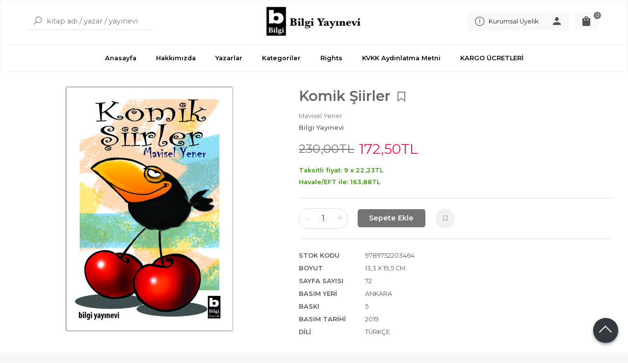

--- FILE ---
content_type: text/html; charset=utf-8;
request_url: https://www.bilgiyayinevi.com.tr/komik-siirler
body_size: 17475
content:
<!DOCTYPE html>
<html lang="tr-TR">
<head>
<meta http-equiv="Content-Type" content="text/html; charset=utf-8" />
<title>Komik Şiirler Mavisel Yener</title>
<meta name="description" content="Komik Şiirler Kim demiş şiir okuma sıkıcıdır diye? Bu komik şiirleri okurken çok eğlenecek, çok gülecek, çoğunu hemen ezberleyeceksiniz… Bu eser yedi şiirle çoc" />
<meta name="keywords" content="Komik Şiirler, Mavisel Yener, Bilgi Yayınevi,Çocuk Kitapları Edebiyat,Şiir, ,kitap" />
<meta name="robots" content="index, follow" />
 
  <meta property="og:title" content="Komik Şiirler Mavisel Yener" />
  <meta property="og:description" content="Komik Şiirler Kim demiş şiir okuma sıkıcıdır diye? Bu komik şiirleri okurken çok eğlenecek, çok gülecek, çoğunu hemen ezberleyeceksiniz… Bu eser yedi şiirle çoc" />
  <meta property="og:type" content="product" />
  <meta property="og:url" content="https://www.bilgiyayinevi.com.tr/komik-siirler" />
  <meta property="og:site_name" content="https://www.bilgiyayinevi.com.tr/" />
    <meta name="twitter:card" content="product">
  <meta name="twitter:domain" content="https://www.bilgiyayinevi.com.tr/">
  <meta name="twitter:url" content="https://www.bilgiyayinevi.com.tr/komik-siirler">
  <meta name="twitter:title" content="Komik Şiirler Mavisel Yener">
  <meta name="twitter:description" content="Komik Şiirler Kim demiş şiir okuma sıkıcıdır diye? Bu komik şiirleri okurken çok eğlenecek, çok gülecek, çoğunu hemen ezberleyeceksiniz… Bu eser yedi şiirle çoc">
  <meta name="twitter:image" content="https://www.bilgiyayinevi.com.tr/u/bilgiyayinevi/img/b/k/o/komik-siirler9553152f815a144da5b8e2698bac3830.jpg">

<meta name="viewport" content="width=device-width, initial-scale=1, maximum-scale=2"/>
<meta name="apple-mobile-web-app-capable" content="yes"/>

<meta property="og:image" content="https://www.bilgiyayinevi.com.tr/u/bilgiyayinevi/img/b/k/o/komik-siirler9553152f815a144da5b8e2698bac3830.jpg" />

<link rel="canonical" href="https://www.bilgiyayinevi.com.tr/komik-siirler" />
<meta property="og:url" content="https://www.bilgiyayinevi.com.tr/komik-siirler" />


<link rel="dns-prefetch" href="//cdn1.dokuzsoft.com" />
<link rel="dns-prefetch" href="//stats.g.doubleclick.net" />
<link rel="dns-prefetch" href="//www.google-analytics.com" />
<link rel="dns-prefetch" href="//www.googleadservices.com" />

<link rel="shortcut icon" href="/u/bilgiyayinevi/favicon.ico?v=3444" type="image/x-icon" />

 <link type="text/css" href="https://stackpath.bootstrapcdn.com/bootstrap/4.5.0/css/bootstrap.min.css" rel="stylesheet" />
<link type="text/css" href="https://maxst.icons8.com/vue-static/landings/line-awesome/line-awesome/1.3.0/css/line-awesome.min.css" rel="stylesheet" />
<link type="text/css" href="https://cdn.jsdelivr.net/npm/slick-carousel@1.8.1/slick/slick.css" rel="stylesheet" />
<link type="text/css" href="/js/fancybox/jquery.fancybox.css?v=3444" rel="stylesheet" />
<link type="text/css" href="/templates/default-neo/css/main.css?v=3444" rel="stylesheet" />
<link type="text/css" href="/templates/default-neo/css/color.default.css?v=3444" rel="stylesheet" />
<link type="text/css" href="/templates/neo-gold/css/main.css?v=3444" rel="stylesheet" />

<!-- Google Tag Manager -->
<script>(function(w,d,s,l,i){w[l]=w[l]||[];w[l].push({'gtm.start':
new Date().getTime(),event:'gtm.js'});var f=d.getElementsByTagName(s)[0],
j=d.createElement(s),dl=l!='dataLayer'?'&l='+l:'';j.async=true;j.src=
'https://www.googletagmanager.com/gtm.js?id='+i+dl;f.parentNode.insertBefore(j,f);
})(window,document,'script','dataLayer','GTM-M69ZNMCH');</script>
<!-- End Google Tag Manager -->

<!-- Google tag (gtag.js) -->
<script async src="https://www.googletagmanager.com/gtag/js?id=UA-79748827-1"></script>
<script>
  window.dataLayer = window.dataLayer || [];
  function gtag(){dataLayer.push(arguments);}
  gtag('js', new Date());

  gtag('config', 'UA-79748827-1');
</script>



<script>
  window.dataLayer = window.dataLayer || [];
  function gtag(){dataLayer.push(arguments);}
  gtag('js', new Date());

  gtag('config', 'G-M7KQ7LF8KK');
</script>


<style>
body, html { background-color: transparent; }
.main_menu ul li a {
  padding: 1em 0.5em;
}
.prd_view .vote_section,
.ord_shipping_note{display: none;}

.Header-top { display: none; }
.Product .Product-content .publisher { display: none; }
@media screen and (min-width: 768px) {
.Footer-wrapper { grid-template-columns: 1fr 3fr; }
.Footer-menu>ul { grid-template-columns: 1fr; }
.Footer-content { display: grid; grid-template-columns: 1fr 1fr 1fr; grid-gap: 10px; }
}
.Footer-content-social { display: flex; flex-direction: column; gap: 10px; }
.Footer-content-social>a { font-size: .9em; }
.Footer-content-logo, .Footer-content-info:nth-child(4) { display: none; }
.Footer-content-info { margin: 0; }
html { background-color: #F7F7F7; }
@media screen and (max-width: 768px) {
#mod_container_187 .tabs_view_splitter_nav .tabs_view_splitter_col1 { display: none; }
.Footer-content { display: grid; grid-template-columns: 1fr; grid-gap: 10px; }
}
#mod_container_187 .tabs_view_splitter_col1 .box_menu .Box-header { display: none; }
#mod_container_187 .tabs_view_splitter_col1 .box_menu { background-color: #fff; border-radius: 5px; padding: 20px; }
.box_prd_slide_img .Product-image a { display: flex; justify-content: center; }
.box_prd_slide_img .Product-image a img { object-fit: contain; }
.box_prd_detail .Product { flex-direction: row; }
.box_prd_detail .Product-image-wrapper { flex: 1; }
.Product-image>a img.prd_img { object-fit: contain; }
.Footer .Footer-content { order: 2; }
.Footer .Footer-menu { order: 1; }
.page_home .Content { padding-top: 0; }

.Header-right-profile { display: flex; gap: 10px; }
.Header-right-profile .btn-register-k span { display: block; margin-left: 5px; }
@media screen and (max-width: 768px) {
.Header-menu .Header-right { flex-wrap: wrap; gap: 10px; }
.Header-menu .Header-right .Header-right-profile { margin-right: 0; }
}

.news_view .nws_content .nws_text { word-break: break-word; }

/* neo-gold banner */
#mod_container_189 .Carousel-banner:not(.slick-initialized)>.Carousel-item:nth-child(n+2) { display: none; }
</style>

<!-- Google Tag Manager -->
<script>(function(w,d,s,l,i){w[l]=w[l]||[];w[l].push({'gtm.start':
new Date().getTime(),event:'gtm.js'});var f=d.getElementsByTagName(s)[0],
j=d.createElement(s),dl=l!='dataLayer'?'&l='+l:'';j.async=true;j.src=
'https://www.googletagmanager.com/gtm.js?id='+i+dl;f.parentNode.insertBefore(j,f);
})(window,document,'script','dataLayer','GTM-MZD2P2V');</script>
<!-- End Google Tag Manager -->

<script>
        !function (w, d, t) {
          w.TiktokAnalyticsObject=t;var ttq=w[t]=w[t]||[];ttq.methods=["page","track","identify","instances","debug","on","off","once","ready","alias","group","enableCookie","disableCookie"],ttq.setAndDefer=function(t,e){t[e]=function(){t.push([e].concat(Array.prototype.slice.call(arguments,0)))}};for(var i=0;i<ttq.methods.length;i++)ttq.setAndDefer(ttq,ttq.methods[i]);ttq.instance=function(t){for(var e=ttq._i[t]||[],n=0;n<ttq.methods.length;n++)ttq.setAndDefer(e,ttq.methods[n]);return e},ttq.load=function(e,n){var i="https://analytics.tiktok.com/i18n/pixel/events.js";ttq._i=ttq._i||{},ttq._i[e]=[],ttq._i[e]._u=i,ttq._t=ttq._t||{},ttq._t[e]=+new Date,ttq._o=ttq._o||{},ttq._o[e]=n||{};var o=document.createElement("script");o.type="text/javascript",o.async=!0,o.src=i+"?sdkid="+e+"&lib="+t;var a=document.getElementsByTagName("script")[0];a.parentNode.insertBefore(o,a)};
       
          ttq.load('C4VL3J96H18A0MH27BT0');
          ttq.page();
        }(window, document, 'ttq');
    </script>

<!-- Meta Pixel Code -->
<script>
!function(f,b,e,v,n,t,s)
{if(f.fbq)return;n=f.fbq=function(){n.callMethod?
n.callMethod.apply(n,arguments):n.queue.push(arguments)};
if(!f._fbq)f._fbq=n;n.push=n;n.loaded=!0;n.version='2.0';
n.queue=[];t=b.createElement(e);t.async=!0;
t.src=v;s=b.getElementsByTagName(e)[0];
s.parentNode.insertBefore(t,s)}(window, document,'script',
'https://connect.facebook.net/en_US/fbevents.js');
fbq('init', '7896948790379171');
fbq('track', 'PageView'); fbq('track', 'InitiateCheckout');
</script>
<noscript><img height="1" width="1" style="display:none"
src="https://www.facebook.com/tr?id=7896948790379171&ev=PageView&noscript=1"
/></noscript>
<!-- End Meta Pixel Code -->
<style>
body, html {
  --color-primary: 116, 116, 116;
  --color-lighten10: 129, 129, 129;
  --color-lighten15: 136, 136, 136;
  --color-lighten20: 143, 143, 143;
  --color-darken3: 111, 111, 111;
  --color-darken6: 108, 108, 108;
    --color-secondary: 0, 0, 0;
  }
</style>

</head>

<body>
  <div class="page page_prdview   ">
    <div class="container-page container-fluid container_logged_out">
      <div class="Content-wrapper">

        <div class="banner_top"></div>

                <div class="Header-top">
	<div class="container">

	<div class="Header-top-menu">
		
	</div>
	
	<div class="user_menu">
		<ul>
			      
    
                      
          <li>
            <a href="https://www.bilgiyayinevi.com.tr/register?adr=1" rel="nofollow">
              <span>Kurumsal Üyelik</span>
            </a>
          </li>
          <li>
            <a href="https://www.bilgiyayinevi.com.tr/register" rel="nofollow">
              <span>Üye ol</span>
            </a>
          </li>
                      

      
      
			<li>
				<a href="https://www.bilgiyayinevi.com.tr/login" rel="nofollow">
					<span>Üye Girişi</span>
				</a>
			</li>
			
					</ul>
	</div>
	</div>
</div><header class="Header Header--sticky">
  <div class="container Header-container">
    <div class="Header-search">
      <div class="Search" data-error-text="Arama için en az 3 karakter girmelisiniz.">
	<div class="Search-overlay"></div>
	<div class="Search-container">
		<i id="HeaderSearchClose" class="la la-close"></i>	
		<form action="https://www.bilgiyayinevi.com.tr/index.php?" onsubmit="return checkSearchForm(this);">
			<input type="hidden" name="p" value="Products" />
			<input type="hidden" id="q_field_active" name="q_field_active" value="0" />

			<div class="Search-content">
				<div class="form-group form-group-search">
					<button class="btn">
				        <i class="la la-search"></i>
				    </button>
				  	<input data-container="form-group-search" type="text" name="q" id="qsearch" class="form-control" value="" placeholder="kitap adı / yazar / yayınevi " autocomplete="off">
					<div class="Search-autocomplete">
						<div class="Search-autocomplete-wrapper">
							<div class="Search-autocomplete-content"></div>
							<div class="Search-autocomplete-none">Sonuç bulunamadı</div>
						</div>
					</div>
				</div>
			</div>
			<!--<a class="Search-detail" href="https://www.bilgiyayinevi.com.tr/index.php?p=Products&amp;search_form=1" rel="nofollow">Detaylı Arama</a>-->

			<input type="hidden" id="q_field" name="q_field" value="" />
		</form>
	</div>
</div>    </div>
    <div class="Header-logo">
      <i id="HeaderMenuOpen" class="la la-bars"></i>
      <a href="https://www.bilgiyayinevi.com.tr/">
        <img src="/u/bilgiyayinevi/bilgilogo-invert-1470813751.png" alt="www.bilgiyayinevi.com.tr">
      </a>
      <i id="HeaderSearchOpen" class="la la-search"></i>
    </div>

    <div class="Header-right">
      <div class="Header-right-profile">
                              <a class="btn btn-light btn-register-k" href="/register?adr=1" rel="nofollow">
              <i class="la la-exclamation-circle"></i>
              <span>Kurumsal Üyelik</span>
            </a>
                    <a class="btn btn-light" href="https://www.bilgiyayinevi.com.tr/login" rel="nofollow">
            <svg fill="#555" width="24" height="24" viewBox="0 0 24 24">
              <path d="M12 14.016q2.531 0 5.273 1.102t2.742 2.883v2.016h-16.031v-2.016q0-1.781 2.742-2.883t5.273-1.102zM12 12q-1.641 0-2.813-1.172t-1.172-2.813 1.172-2.836 2.813-1.195 2.813 1.195 1.172 2.836-1.172 2.813-2.813 1.172z"></path>
            </svg>
            <span>Üye Girişi</span>
          </a>
              </div>
              <div class="Cart ">
	<div class="Cart-icon">
    <a class="btn btn-light" href="https://www.bilgiyayinevi.com.tr/cart">
      <svg fill="#555" width="24" height="24" viewBox="0 0 24 24">
		<path d="M18 6h-2.016q0-1.125-0.539-2.016t-1.43-1.43-2.016-0.539-2.016 0.539-1.43 1.43-0.539 2.016h-2.016q-0.844 0-1.43 0.586t-0.586 1.43v12q0 0.797 0.586 1.383t1.43 0.586h12q0.844 0 1.43-0.586t0.586-1.383v-12q0-0.844-0.586-1.43t-1.43-0.586zM9.984 9.984q0 0.422-0.281 0.727t-0.703 0.305-0.703-0.305-0.281-0.727v-1.969h1.969v1.969zM12 3.984q0.844 0 1.43 0.586t0.586 1.43h-4.031q0-0.844 0.586-1.43t1.43-0.586zM15.984 9.984q0 0.422-0.281 0.727t-0.703 0.305-0.703-0.305-0.281-0.727v-1.969h1.969v1.969z"></path>
	  </svg>
      <span>Sepetim</span>
      <span class="dy_cart_prd_count">0</span>
    </a>
  </div>
</div>

<div class="cart_box_container"></div>          </div>
  </div>

  <nav class="Header-menu">
    <div class="Header-menu-overlay"></div>
    <div class="container">
      <i id="HeaderMenuClose" class="la la-times"></i>
      <div class="Header-right">
        <div class="Header-right-profile">
                    <a class="btn btn-light" href="https://www.bilgiyayinevi.com.tr/login" rel="nofollow">
            <i class="la la-user"></i>
            <span>Üye Girişi</span>
          </a>
                  </div>
                  <div class="Cart ">
	<div class="Cart-icon">
    <a class="btn btn-light" href="https://www.bilgiyayinevi.com.tr/cart">
      <svg fill="#555" width="24" height="24" viewBox="0 0 24 24">
		<path d="M18 6h-2.016q0-1.125-0.539-2.016t-1.43-1.43-2.016-0.539-2.016 0.539-1.43 1.43-0.539 2.016h-2.016q-0.844 0-1.43 0.586t-0.586 1.43v12q0 0.797 0.586 1.383t1.43 0.586h12q0.844 0 1.43-0.586t0.586-1.383v-12q0-0.844-0.586-1.43t-1.43-0.586zM9.984 9.984q0 0.422-0.281 0.727t-0.703 0.305-0.703-0.305-0.281-0.727v-1.969h1.969v1.969zM12 3.984q0.844 0 1.43 0.586t0.586 1.43h-4.031q0-0.844 0.586-1.43t1.43-0.586zM15.984 9.984q0 0.422-0.281 0.727t-0.703 0.305-0.703-0.305-0.281-0.727v-1.969h1.969v1.969z"></path>
	  </svg>
      <span>Sepetim</span>
      <span class="dy_cart_prd_count">0</span>
    </a>
  </div>
</div>

<div class="cart_box_container"></div>                          <div class="Header-right-profile">
            <a class="btn btn-light" href="/register?adr=1" rel="nofollow">
              <i class="la la-exclamation-circle"></i>
              <span>Kurumsal Üyelik</span>
            </a>
          </div>
              </div>
      	<ul>
			<li ><a href="/" ><span>Anasayfa</span></a>
				</li>			
			<li ><a href="/hakkimizda" ><span>Hakkımızda</span></a>
				</li>			
			<li ><a href="/yazarlar.html" ><span>Yazarlar</span></a>
				</li>			
			<li ><a href="/kategoriler.html" ><span>Kategoriler</span></a>
				</li>			
			<li ><a href="/rights" ><span>Rights</span></a>
				</li>			
			<li ><a href="/kvkk-aydinlatma-metni" ><span>KVKK Aydınlatma Metni</span></a>
				</li>			
			<li ><a href="/kargo-cretler" ><span>KARGO ÜCRETLERİ</span></a>
				</li>			
			
	</ul>
 
    </div>
  </nav>
</header>        
        <main class="Content">
        	<div class="container">
            
            <nav aria-label="breadcrumb">
	<ul class="breadcrumb" itemscope itemtype="https://schema.org/BreadcrumbList">
														<li class="breadcrumb-item" aria-current="page" itemprop="itemListElement" itemscope itemtype="https://schema.org/ListItem">
					<a itemprop="item" href="/">
						<span itemprop="name">Anasayfa</span>
					</a>
					<meta itemprop="position" content="1" />
				</li>
															<li class="breadcrumb-item" aria-current="page" itemprop="itemListElement" itemscope itemtype="https://schema.org/ListItem">
					<a itemprop="item" href="https://www.bilgiyayinevi.com.tr/cocuk-kitaplari">
						<span itemprop="name">Çocuk Kitapları</span>
					</a>
					<meta itemprop="position" content="2" />
				</li>
															<li class="breadcrumb-item active" aria-current="page" itemprop="itemListElement" itemscope itemtype="https://schema.org/ListItem">
					<a itemprop="item" href="https://www.bilgiyayinevi.com.tr/cocuk-kitaplari-siir">
						<span itemprop="name">Şiir</span>
					</a>
					<meta itemprop="position" content="3" />
				</li>
						</ul>
</nav>          </div>

                  	<div class="layout_010">	
        	<div>
</div>
        	</div>
        	
        	<div id="layout_style" class="container layout_010">
                        <div class="main_content">
                              <div class="view prd_view" data-prd-id="363111" data-prd-name="Komik Şiirler" data-prd-barcode="9789752203464" data-prd-price="230.00" data-prd-final-price="172.50">
		<div class="prd_view_item">
					<div class="prd_view_img_box">
				
									<a href="/u/bilgiyayinevi/img/c/k/o/komik-siirler9553152f815a144da5b8e2698bac3830.jpg" class="fancybox" id="main_img_link"><img id="main_img" class="tooltipx prd_img prd_view_img" width="300" height="300" src="/u/bilgiyayinevi/img/b/k/o/komik-siirler9553152f815a144da5b8e2698bac3830.jpg" data-zoom-image="/u/bilgiyayinevi/img/c/k/o/komik-siirler9553152f815a144da5b8e2698bac3830.jpg" alt="Komik Şiirler Mavisel Yener" title="Komik Şiirler Mavisel Yener" /></a>	
							</div>
		
						
	</div>
		
		<div class="prd_view_item">
		<h1 class="contentHeader prdHeader">
						Komik Şiirler
						<a id="ButtonFav" class="button_fav" title="Favorilerim ne işe yarar?|Favorilerinize eklediğiniz kitapların fiyatı değiştiğinde email ile bilgilendirilirsiniz. Favorilerimi kullanabilmek için üye girişi yapmanız gerekir." rel="nofollow" href="#" onclick="$(this).addClass('active');$('.fav_result_container').load('https://www.bilgiyayinevi.com.tr/index.php?p=Favorites&amp;add=363111&amp;fav_type=prd&amp;popup=1&amp;no_common=1','Favorilerime Ekle');return false;">
				<i class="la la-bookmark"></i>
			</a>
		</h1>

		<div class="fav_result_container"></div>

		<div class="vote_section">
	<div class="vote_imgs">
				<a class="vote_items " rel="nofollow" 
			  onclick="$('.vote_result').html('Bu işlem için üye girişi yapmanız gerekiyor - <a href=https://www.bilgiyayinevi.com.tr/index.php?p=Login&amp;return_url=Fp3H97HQD1ctrKQpg2aNpecaIYQdiJWJc7sKaq8mqZzWiKeGsuU8KryvI1xm1w1bxa2C%2FEDHQkP%2BaAqY5gS0s5iQelz74WJb9164S4TNhz4mw3l0rxnVZ7I19KwMRuvm>Üye Girişi</a>')"
				>
			<span class="la la-star"></span>
		</a>
				<a class="vote_items " rel="nofollow" 
			  onclick="$('.vote_result').html('Bu işlem için üye girişi yapmanız gerekiyor - <a href=https://www.bilgiyayinevi.com.tr/index.php?p=Login&amp;return_url=1KEZVp9vxFaeuJc7CkCZ%2FjbGWBo4R7PbH%2FVUxJ4u4Jdlmljvm8UzTbmVqEU%2F8OA9V0QtIKhq92JAzVhPMMC3njuzxla3lJccn2XrfQ4WAvcmDm71le3iu%2FiZ%2Bld5tphT>Üye Girişi</a>')"
				>
			<span class="la la-star"></span>
		</a>
				<a class="vote_items " rel="nofollow" 
			  onclick="$('.vote_result').html('Bu işlem için üye girişi yapmanız gerekiyor - <a href=https://www.bilgiyayinevi.com.tr/index.php?p=Login&amp;return_url=6p6CSIEUxyqzGrcQ1ehSBq%2BOxbH9XmyN2zuFFsy6kSN9EQjQ48UH1zVBr9Nds2udB74c2V1Bvm%2FV1xRd2yQEjx%2FwC514FoQnmezY81kK7CIySVtKPhmZPEFbCMTwEwJC>Üye Girişi</a>')"
				>
			<span class="la la-star"></span>
		</a>
				<a class="vote_items " rel="nofollow" 
			  onclick="$('.vote_result').html('Bu işlem için üye girişi yapmanız gerekiyor - <a href=https://www.bilgiyayinevi.com.tr/index.php?p=Login&amp;return_url=PaEiyKV0BTKNsc4emwyVwNtIvz31%2Bb4iECyCpPxSzR583%2BfuikvAoa03yT1MFneUrstQxol9oKyFf2f%2FuWRqgS4praTL%2BalqDA47eSIRbaugdmRnHBn5o7YJ5nlo5sIO>Üye Girişi</a>')"
				>
			<span class="la la-star"></span>
		</a>
				<a class="vote_items " rel="nofollow" 
			  onclick="$('.vote_result').html('Bu işlem için üye girişi yapmanız gerekiyor - <a href=https://www.bilgiyayinevi.com.tr/index.php?p=Login&amp;return_url=SJyx%2BQGf0d09qJfx737e19Jw63EWGZ35Gz5lcXSTnwfO4KvT9eG3S2vhm7XfedRzxqv8mcPefllqkU%2BFrbuR2MuVb5jzdZqYhdGWEaMfU7CkzHybXsUzOVC8Dnec1TGI>Üye Girişi</a>')"
				>
			<span class="la la-star"></span>
		</a>
				
		<!--<span class="vote_stats">0.00/5</span>-->
	</div>
	<div class="vote_result vote_result_363111" onclick="$(this).toggle()"></div>	
</div>
		<div class="prd_brand_box">
			        <div class="writers">
                  <a class="writer" href="https://www.bilgiyayinevi.com.tr/mavisel-yener"><span>Mavisel Yener</span></a>					
              	</div>
						
						<a class="publisher" href="https://www.bilgiyayinevi.com.tr/bilgi-yayinevi"><span>Bilgi Yayınevi</span></a>
			      
      
            <div class="writer_types">
			          
			      </div>
					</div>

	    	
	      <div class="pricebox"> 
	        	          <div class="discount" title="İndirimli Kitap|Bu kitabı satın aldığınızda %25 karlı çıkacaksınız.">
	            <span class="discount_number">%25</span>
	            <span class="discount_text">indirimli</span>
	          </div>
	        	      
	        <div class="pricebox_content">
	          	            	            <div class="prd_view_price_row list_price_row">
	              <span class="prd_view_price_value price_cancelled">
	                <span id="prd_price_display">230<sup>,00</sup>TL</span>
	              </span>
	            </div>
	            	            <div class="prd_view_price_row sale_price_row">
	              <span class="prd_view_price_value final_price">
	                <span id="prd_final_price_display">172<sup>,50</sup>TL</span>
	              </span>
	            </div>
	          	        </div>

	        	      </div>
	      
	      
	      	        <div class="prd_view_price_row sale_price_inst_row">
	          <span class="prd_view_price_value">
	            Taksitli fiyat:
	            9 x <span id="min_inst_price_display">22<sup>,23</sup>TL</span>
	          </span>
	        </div>
	      
	      	        <div class="prd_view_price_row sale_price_eft_row">
	          <span class="prd_view_price_value">
	            Havale/EFT ile: 
	            <span id="prd_eft_price_display">163<sup>,88</sup>TL</span>
	          </span>
	        </div>
	      	            
	      	
	      
	      	    
		
		    
		<!--		
		<div class="banner_prd_view"></div>-->
		
		    												
								
					<div class="actions">
	        
	          				        
						 	          
			          			          						<div class="add_cart">
															<div class="form-group form-group-quantity">
									<b>-</b>
									<span>1</span>
									<input class="form-control prd-quantity" size="1" min="1"  type="text" name="quantity" value="1">
									<b>+</b>
								</div>
														
														
							<a data-prd-id="363111" class="btn btn-orange button_add_to_cart">
								<span class="button-text">Sepete Ekle</span>
							</a>

							<a id="ButtonFav" class="button_fav" title="Favorilerim ne işe yarar?|Favorilerinize eklediğiniz kitapların fiyatı değiştiğinde email ile bilgilendirilirsiniz. Favorilerimi kullanabilmek için üye girişi yapmanız gerekir." rel="nofollow" href="#" onclick="$(this).addClass('active');$('.fav_result_container').load('https://www.bilgiyayinevi.com.tr/index.php?p=Favorites&amp;add=363111&amp;fav_type=prd&amp;popup=1&amp;no_common=1','Favorilerime Ekle');return false;">
								<i class="la la-bookmark"></i>
							</a>
						</div>
	          								</div>
			
					      						
		
				<div class="prd_fields">
						
												<div class="prd_fields_item">
						<div class="prd_fields_label">Stok Kodu</div>
						<div class="prd_fields_text">9789752203464</div>
					</div>
																	<div class="prd_fields_item">
						<div class="prd_fields_label">Boyut</div>
						<div class="prd_fields_text">13,3 x 19,5 cm.</div>
					</div>
													<div class="prd_fields_item">
						<div class="prd_fields_label">Sayfa Sayısı</div>
						<div class="prd_fields_text">72</div>
					</div>
													<div class="prd_fields_item">
						<div class="prd_fields_label">Basım Yeri</div>
						<div class="prd_fields_text">Ankara</div>
					</div>
													<div class="prd_fields_item">
						<div class="prd_fields_label">Baskı</div>
						<div class="prd_fields_text">5</div>
					</div>
													<div class="prd_fields_item">
						<div class="prd_fields_label">Basım Tarihi</div>
						<div class="prd_fields_text">2019</div>
					</div>
						
								
								
								
								
									<div class="prd_fields_item">
						<div class="prd_fields_label">Dili</div>
						<div class="prd_fields_text">Türkçe</div>
					</div>
													
		</div>
			</div>
	</div>

<div itemscope itemtype="https://schema.org/Product" class="rich-snippets">
	<div itemprop="sku">9789752203464</div>
	<div itemprop="productID">363111</div>
	<img itemprop="image" width="300" height="300" src="/u/bilgiyayinevi/img/b/k/o/komik-siirler9553152f815a144da5b8e2698bac3830.jpg"  alt="Komik Şiirler"  />
  <div itemprop="url">https://www.bilgiyayinevi.com.tr/komik-siirler</div>
	<div itemprop="name">Komik Şiirler  </div>
		    <div itemprop="brand" itemtype="https://schema.org/Brand" itemscope>
    <meta itemprop="name" content="Bilgi Yayınevi" />
  </div>
	  
	<div itemprop="offers" itemscope itemtype="https://schema.org/Offer">		
		<span itemprop="price">172.50</span>		
		<span itemprop="priceCurrency" content="TRY"></span>
				<span itemprop="availability" content="https://schema.org/InStock"></span>
		        <meta itemprop="priceValidUntil" content="2026-01-20" />

			
	</div>
	
	<div itemprop="itemCondition" content="https://schema.org/NewCondition"></div>
	<div itemprop="description"><p style="text-align: justify;">Kim demiş şiir okuma sıkıcıdır diye? Bu komik şiirleri okurken çok eğlenecek, çok gülecek, çoğunu hemen ezberleyeceksiniz…</p>
<p style="text-align: justify;">Bu eser yedi şiirle çocukları eğlenceli bir yolculuğa davet ediyor. Şiirler okurun kendisine, çevresine, başkalarına dışarıdan bakmasını kolaylaştırıyor. Dünyada onlar gibi düşünen, sevinen, merak eden, soru soran başka insanların da yaşadığını haber veriyor. <strong>Mavisel Yener</strong>, duru ve zengin Türkçesiyle sözcüklerin farklı katmanlarını mecaz, yan anlam vs.de ustalıkla gösteriyor şiirlerinde. “Ay&#039;dan dünyaya baktım/ Annemin gözlerini gördüm” örneğinde olduğu gibi imgelerle bezenmiş dizeler çocuklara şiir türünü sevdiriyor. Bu kitap, çocukların sevinçle yaşamlarına katacakları şiirler toplamıdır. Kitapta, çocukların kendi şiirlerini yazıp geleceğe bırakmaları için ayrılmış sayfalar var. “Bahçemizdeki musluk/ su damlatıyor diye/ tamir edeyim deme/ serçeler her sabah/ orada duş yapıyor dede.”</p></div>
		
             

			
	
</div>
                                  	<div class="mod_container " id="mod_container_94" >
    <div class="container">
      			<div class="Box tabs_view">
			<nav class="Box-header" title="Ürün Sekmeler">
			  <div class="nav nav-tabs" role="tablist">
			  									    <a class="nav-link" id="nav-tab-95_" data-toggle="tab" href="#tab_95_3" role="tab" aria-controls="nav-95_" aria-selected="true">
			    	Açıklama
			  	</a>

																		    <a class="nav-link" id="nav-tab-97_" data-toggle="tab" href="#tab_97_3" role="tab" aria-controls="nav-97_" aria-selected="true">
			    	Yorumlar
			  	</a>

																		    <a class="nav-link" id="nav-tab-98_" data-toggle="tab" href="#tab_98_3" role="tab" aria-controls="nav-98_" aria-selected="true">
			    	Yazarın Diğer Kitapları
			  	</a>

													  </div>
			</nav>

			<div class="Box-content tab-content" id="tabsModuleContent">
													<div class="tab-pane fade " id="tab_95_3" role="tabpanel" aria-labelledby="nav-tab-95_"><div class="Box box_prd box_prd_3 box_prd_detail">
	
	<div class="Box-content">
				<div class="wysiwyg prd_description noContext">		
			<p style="text-align: justify;">Kim demiş şiir okuma sıkıcıdır diye? Bu komik şiirleri okurken çok eğlenecek, çok gülecek, çoğunu hemen ezberleyeceksiniz…</p>
<p style="text-align: justify;">Bu eser yedi şiirle çocukları eğlenceli bir yolculuğa davet ediyor. Şiirler okurun kendisine, çevresine, başkalarına dışarıdan bakmasını kolaylaştırıyor. Dünyada onlar gibi düşünen, sevinen, merak eden, soru soran başka insanların da yaşadığını haber veriyor. <strong>Mavisel Yener</strong>, duru ve zengin Türkçesiyle sözcüklerin farklı katmanlarını mecaz, yan anlam vs.de ustalıkla gösteriyor şiirlerinde. “Ay&#039;dan dünyaya baktım/ Annemin gözlerini gördüm” örneğinde olduğu gibi imgelerle bezenmiş dizeler çocuklara şiir türünü sevdiriyor. Bu kitap, çocukların sevinçle yaşamlarına katacakları şiirler toplamıdır. Kitapta, çocukların kendi şiirlerini yazıp geleceğe bırakmaları için ayrılmış sayfalar var. “Bahçemizdeki musluk/ su damlatıyor diye/ tamir edeyim deme/ serçeler her sabah/ orada duş yapıyor dede.”</p>		
		</div>
										
				<div class="prd_tags">
			<a href="https://www.bilgiyayinevi.com.tr/tag/komik-siirler.html">Komik Şiirler</a><a href="https://www.bilgiyayinevi.com.tr/tag/mavisel-yener.html">Mavisel Yener</a><a href="https://www.bilgiyayinevi.com.tr/tag/9789752203464.html">9789752203464</a><a href="https://www.bilgiyayinevi.com.tr/tag/bilgi-yayinevi.html">Bilgi Yayınevi</a>		</div>
			</div>
	<div class="Box-footer"></div>
</div>	</div>
																	<div class="tab-pane fade " id="tab_97_3" role="tabpanel" aria-labelledby="nav-tab-97_"><div class="Box box_comments">
	<div class="Box-content">
    
    		<a class="btn btn-orange btn-sm button_add_comment" href="javascript:void(0);" onclick="$('.comment_form_container').loadPage('https://www.bilgiyayinevi.com.tr/index.php?p=Comments&amp;popup=1&amp;edit=-1&amp;prd_id=363111&amp;no_common=1');">
			<span>Yorum yaz</span>
		</a>
        
		<div class="comment_form_container my-3"></div>

				<div class="mt-3">Bu kitabı henüz kimse eleştirmemiş. </div>
				
			

	</div>
	<div class="Box-footer"></div>
</div></div>
																	<div class="tab-pane fade " id="tab_98_3" role="tabpanel" aria-labelledby="nav-tab-98_"><div class="Box box_prd box_prd_gallery">
		<div class="Box-content">
		<ul class="grid grid-5">
			<li>
<div class="Product Product_a Product_364509" data-prd-id="364509">
	
	<div class="Product-image-wrapper">
		<div class="Product-image image_a">
			<div class="prd_img_items">
								<div class="discount" data-discount="25">-%<span>25</span></div>			</div>

						
						<a title="Bilmeceli Dünya Bulmacalı Macera" class="tooltip-ajax" href="https://www.bilgiyayinevi.com.tr/bilmeceli-dunya-bulmacali-macera">
				<img class="prd_img prd_img_98_0_364509 lazy" width="100" height="100" src="/i/1x1.png" data-src="/u/bilgiyayinevi/img/a/b/i/bilmecelidunya-1766040561.jpg" alt="Bilmeceli Dünya Bulmacalı Macera" title="Bilmeceli Dünya Bulmacalı Macera">
			</a>
					</div>
	</div>
	<div class="Product-content">
		<div class="name"><a href="https://www.bilgiyayinevi.com.tr/bilmeceli-dunya-bulmacali-macera">Bilmeceli Dünya Bulmacalı Macera</a></div>
		<div class="writer"><a href="https://www.bilgiyayinevi.com.tr/mavisel-yener">Mavisel Yener</a></div>		
				<div class="publisher"><a href="https://www.bilgiyayinevi.com.tr/bilgi-yayinevi">Bilgi Yayınevi</a></div>
				
	    			<div class="price_box">
								<div class="discount">
					<span>%25</span>
					<div class="discount_text">İNDİRİM</div>
				</div>
								<div class="price_box_wrapper">
					<span class="price price_list convert_cur" data-price="160.00" data-cur-code="TL">160<sup>,00</sup>TL</span>
					<span class="price price_sale convert_cur" data-price="120.00" data-cur-code="TL">120<sup>,00</sup>TL</span>
				</div>
			</div>
	    
	    	      					<div class="actions">
																									<a data-prd-id="364509" class="btn btn-orange button_add_to_cart">
								<span class="button-text">Sepete Ekle</span>
							</a>
															</div>
	      				</div>
</div>
</li>
<li>
<div class="Product Product_a Product_364508" data-prd-id="364508">
	
	<div class="Product-image-wrapper">
		<div class="Product-image image_a">
			<div class="prd_img_items">
								<div class="discount" data-discount="30">-%<span>30</span></div>			</div>

						
						<a title="Tarihin Şifreleri Serisi (4 Kitap | Kutulu Set)" class="tooltip-ajax" href="https://www.bilgiyayinevi.com.tr/tarihin-sifreleri-serisi-4-kitap-kutulu-set">
				<img class="prd_img prd_img_98_1_364508 lazy" width="100" height="100" src="/i/1x1.png" data-src="/u/bilgiyayinevi/img/a/t/a/tarihinsifreleri-kutuluset-2-1765204051.png" alt="Tarihin Şifreleri Serisi (4 Kitap | Kutulu Set)" title="Tarihin Şifreleri Serisi (4 Kitap | Kutulu Set)">
			</a>
					</div>
	</div>
	<div class="Product-content">
		<div class="name"><a href="https://www.bilgiyayinevi.com.tr/tarihin-sifreleri-serisi-4-kitap-kutulu-set">Tarihin Şifreleri Serisi (4 Kitap | Kutulu Set)</a></div>
		<div class="writer"><a href="https://www.bilgiyayinevi.com.tr/mavisel-yener">Mavisel Yener</a></div>		
				<div class="publisher"><a href="https://www.bilgiyayinevi.com.tr/bilgi-yayinevi">Bilgi Yayınevi</a></div>
				
	    			<div class="price_box">
								<div class="discount">
					<span>%30</span>
					<div class="discount_text">İNDİRİM</div>
				</div>
								<div class="price_box_wrapper">
					<span class="price price_list convert_cur" data-price="1300.00" data-cur-code="TL">1.300<sup>,00</sup>TL</span>
					<span class="price price_sale convert_cur" data-price="910.00" data-cur-code="TL">910<sup>,00</sup>TL</span>
				</div>
			</div>
	    
	    	      					<div class="actions">
																									<a data-prd-id="364508" class="btn btn-orange button_add_to_cart">
								<span class="button-text">Sepete Ekle</span>
							</a>
															</div>
	      				</div>
</div>
</li>
<li>
<div class="Product Product_a Product_364507" data-prd-id="364507">
	
	<div class="Product-image-wrapper">
		<div class="Product-image image_a">
			<div class="prd_img_items">
								<div class="discount" data-discount="30">-%<span>30</span></div>			</div>

						
						<a title="Dolunay Dedektifleri Serisi (6 Kitap | Kutulu Set)" class="tooltip-ajax" href="https://www.bilgiyayinevi.com.tr/dolunay-dedektifleri-serisi-6-kitap-kutulu-set">
				<img class="prd_img prd_img_98_2_364507 lazy" width="100" height="100" src="/i/1x1.png" data-src="/u/bilgiyayinevi/img/a/d/o/dolnaydedektifleri-kutuluset-1765203492.png" alt="Dolunay Dedektifleri Serisi (6 Kitap | Kutulu Set)" title="Dolunay Dedektifleri Serisi (6 Kitap | Kutulu Set)">
			</a>
					</div>
	</div>
	<div class="Product-content">
		<div class="name"><a href="https://www.bilgiyayinevi.com.tr/dolunay-dedektifleri-serisi-6-kitap-kutulu-set">Dolunay Dedektifleri Serisi (6 Kitap | Kutulu Set)</a></div>
		<div class="writer"><a href="https://www.bilgiyayinevi.com.tr/mavisel-yener">Mavisel Yener</a></div>		
				<div class="publisher"><a href="https://www.bilgiyayinevi.com.tr/bilgi-yayinevi">Bilgi Yayınevi</a></div>
				
	    			<div class="price_box">
								<div class="discount">
					<span>%30</span>
					<div class="discount_text">İNDİRİM</div>
				</div>
								<div class="price_box_wrapper">
					<span class="price price_list convert_cur" data-price="1680.00" data-cur-code="TL">1.680<sup>,00</sup>TL</span>
					<span class="price price_sale convert_cur" data-price="1176.00" data-cur-code="TL">1.176<sup>,00</sup>TL</span>
				</div>
			</div>
	    
	    	      					<div class="actions">
																									<a data-prd-id="364507" class="btn btn-orange button_add_to_cart">
								<span class="button-text">Sepete Ekle</span>
							</a>
															</div>
	      				</div>
</div>
</li>
<li>
<div class="Product Product_a Product_364504" data-prd-id="364504">
	
	<div class="Product-image-wrapper">
		<div class="Product-image image_a">
			<div class="prd_img_items">
								<div class="discount" data-discount="25">-%<span>25</span></div>			</div>

						
						<a title="Hezarfen&#039;in Kayıp Defteri" class="tooltip-ajax" href="https://www.bilgiyayinevi.com.tr/hezarfenin-kayip-defteri">
				<img class="prd_img prd_img_98_3_364504 lazy" width="100" height="100" src="/i/1x1.png" data-src="/u/bilgiyayinevi/img/a/h/e/hezarfeninkayipdefteri-1759498541.jpg" alt="Hezarfen&#039;in Kayıp Defteri" title="Hezarfen&#039;in Kayıp Defteri">
			</a>
					</div>
	</div>
	<div class="Product-content">
		<div class="name"><a href="https://www.bilgiyayinevi.com.tr/hezarfenin-kayip-defteri">Hezarfen&#039;in Kayıp Defteri</a></div>
		<div class="writer"><a href="https://www.bilgiyayinevi.com.tr/mavisel-yener">Mavisel Yener</a></div>		
				<div class="publisher"><a href="https://www.bilgiyayinevi.com.tr/bilgi-yayinevi">Bilgi Yayınevi</a></div>
				
	    			<div class="price_box">
								<div class="discount">
					<span>%25</span>
					<div class="discount_text">İNDİRİM</div>
				</div>
								<div class="price_box_wrapper">
					<span class="price price_list convert_cur" data-price="350.00" data-cur-code="TL">350<sup>,00</sup>TL</span>
					<span class="price price_sale convert_cur" data-price="262.50" data-cur-code="TL">262<sup>,50</sup>TL</span>
				</div>
			</div>
	    
	    	      					<div class="actions">
																									<a data-prd-id="364504" class="btn btn-orange button_add_to_cart">
								<span class="button-text">Sepete Ekle</span>
							</a>
															</div>
	      				</div>
</div>
</li>
<li>
<div class="Product Product_a Product_364491" data-prd-id="364491">
	
	<div class="Product-image-wrapper">
		<div class="Product-image image_a">
			<div class="prd_img_items">
								<div class="discount" data-discount="25">-%<span>25</span></div>			</div>

						
						<a title="Bir Soru Bin Cevap" class="tooltip-ajax" href="https://www.bilgiyayinevi.com.tr/bir-soru-bin-cevap">
				<img class="prd_img prd_img_98_4_364491 lazy" width="100" height="100" src="/i/1x1.png" data-src="/u/bilgiyayinevi/img/a/b/i/birsorubincevap-1758886844.jpg" alt="Bir Soru Bin Cevap" title="Bir Soru Bin Cevap">
			</a>
					</div>
	</div>
	<div class="Product-content">
		<div class="name"><a href="https://www.bilgiyayinevi.com.tr/bir-soru-bin-cevap">Bir Soru Bin Cevap</a></div>
		<div class="writer"><a href="https://www.bilgiyayinevi.com.tr/mavisel-yener">Mavisel Yener</a></div>		
				<div class="publisher"><a href="https://www.bilgiyayinevi.com.tr/bilgi-yayinevi">Bilgi Yayınevi</a></div>
				
	    			<div class="price_box">
								<div class="discount">
					<span>%25</span>
					<div class="discount_text">İNDİRİM</div>
				</div>
								<div class="price_box_wrapper">
					<span class="price price_list convert_cur" data-price="170.00" data-cur-code="TL">170<sup>,00</sup>TL</span>
					<span class="price price_sale convert_cur" data-price="127.50" data-cur-code="TL">127<sup>,50</sup>TL</span>
				</div>
			</div>
	    
	    	      					<div class="actions">
																									<a data-prd-id="364491" class="btn btn-orange button_add_to_cart">
								<span class="button-text">Sepete Ekle</span>
							</a>
															</div>
	      				</div>
</div>
</li>
<li>
<div class="Product Product_a Product_364480" data-prd-id="364480">
	
	<div class="Product-image-wrapper">
		<div class="Product-image image_a">
			<div class="prd_img_items">
								<div class="discount" data-discount="25">-%<span>25</span></div>			</div>

						
						<a title="Yunus Emre" class="tooltip-ajax" href="https://www.bilgiyayinevi.com.tr/yunus-emre">
				<img class="prd_img prd_img_98_5_364480 lazy" width="100" height="100" src="/i/1x1.png" data-src="/u/bilgiyayinevi/img/a/y/u/yunusemre-1751884243.jpg" alt="Yunus Emre" title="Yunus Emre">
			</a>
					</div>
	</div>
	<div class="Product-content">
		<div class="name"><a href="https://www.bilgiyayinevi.com.tr/yunus-emre">Yunus Emre</a></div>
		<div class="writer"><a href="https://www.bilgiyayinevi.com.tr/mavisel-yener">Mavisel Yener</a></div>		
				<div class="publisher"><a href="https://www.bilgiyayinevi.com.tr/bilgi-yayinevi">Bilgi Yayınevi</a></div>
				
	    			<div class="price_box">
								<div class="discount">
					<span>%25</span>
					<div class="discount_text">İNDİRİM</div>
				</div>
								<div class="price_box_wrapper">
					<span class="price price_list convert_cur" data-price="165.00" data-cur-code="TL">165<sup>,00</sup>TL</span>
					<span class="price price_sale convert_cur" data-price="123.75" data-cur-code="TL">123<sup>,75</sup>TL</span>
				</div>
			</div>
	    
	    	      					<div class="actions">
																									<a data-prd-id="364480" class="btn btn-orange button_add_to_cart">
								<span class="button-text">Sepete Ekle</span>
							</a>
															</div>
	      				</div>
</div>
</li>
<li>
<div class="Product Product_a Product_364479" data-prd-id="364479">
	
	<div class="Product-image-wrapper">
		<div class="Product-image image_a">
			<div class="prd_img_items">
								<div class="discount" data-discount="25">-%<span>25</span></div>			</div>

						
						<a title="Evliya Çelebi" class="tooltip-ajax" href="https://www.bilgiyayinevi.com.tr/evliya-celebi">
				<img class="prd_img prd_img_98_6_364479 lazy" width="100" height="100" src="/i/1x1.png" data-src="/u/bilgiyayinevi/img/a/e/v/evliyacelebi-1751872033.jpg" alt="Evliya Çelebi" title="Evliya Çelebi">
			</a>
					</div>
	</div>
	<div class="Product-content">
		<div class="name"><a href="https://www.bilgiyayinevi.com.tr/evliya-celebi">Evliya Çelebi</a></div>
		<div class="writer"><a href="https://www.bilgiyayinevi.com.tr/mavisel-yener">Mavisel Yener</a></div>		
				<div class="publisher"><a href="https://www.bilgiyayinevi.com.tr/bilgi-yayinevi">Bilgi Yayınevi</a></div>
				
	    			<div class="price_box">
								<div class="discount">
					<span>%25</span>
					<div class="discount_text">İNDİRİM</div>
				</div>
								<div class="price_box_wrapper">
					<span class="price price_list convert_cur" data-price="165.00" data-cur-code="TL">165<sup>,00</sup>TL</span>
					<span class="price price_sale convert_cur" data-price="123.75" data-cur-code="TL">123<sup>,75</sup>TL</span>
				</div>
			</div>
	    
	    	      					<div class="actions">
																									<a data-prd-id="364479" class="btn btn-orange button_add_to_cart">
								<span class="button-text">Sepete Ekle</span>
							</a>
															</div>
	      				</div>
</div>
</li>
<li>
<div class="Product Product_a Product_364433" data-prd-id="364433">
	
	<div class="Product-image-wrapper">
		<div class="Product-image image_a">
			<div class="prd_img_items">
								<div class="discount" data-discount="25">-%<span>25</span></div>			</div>

						
						<a title="Mimar Sinan&#039;dan Tesla&#039;ya" class="tooltip-ajax" href="https://www.bilgiyayinevi.com.tr/mimar-sinandan-teslaya">
				<img class="prd_img prd_img_98_7_364433 lazy" width="100" height="100" src="/i/1x1.png" data-src="/u/bilgiyayinevi/img/a/m/i/mimarsinan-1729759225.jpg" alt="Mimar Sinan&#039;dan Tesla&#039;ya" title="Mimar Sinan&#039;dan Tesla&#039;ya">
			</a>
					</div>
	</div>
	<div class="Product-content">
		<div class="name"><a href="https://www.bilgiyayinevi.com.tr/mimar-sinandan-teslaya">Mimar Sinan&#039;dan Tesla&#039;ya</a></div>
		<div class="writer"><a href="https://www.bilgiyayinevi.com.tr/mavisel-yener">Mavisel Yener</a></div>		
				<div class="publisher"><a href="https://www.bilgiyayinevi.com.tr/bilgi-yayinevi">Bilgi Yayınevi</a></div>
				
	    			<div class="price_box">
								<div class="discount">
					<span>%25</span>
					<div class="discount_text">İNDİRİM</div>
				</div>
								<div class="price_box_wrapper">
					<span class="price price_list convert_cur" data-price="350.00" data-cur-code="TL">350<sup>,00</sup>TL</span>
					<span class="price price_sale convert_cur" data-price="262.50" data-cur-code="TL">262<sup>,50</sup>TL</span>
				</div>
			</div>
	    
	    	      					<div class="actions">
																									<a data-prd-id="364433" class="btn btn-orange button_add_to_cart">
								<span class="button-text">Sepete Ekle</span>
							</a>
															</div>
	      				</div>
</div>
</li>
<li>
<div class="Product Product_a Product_364432" data-prd-id="364432">
	
	<div class="Product-image-wrapper">
		<div class="Product-image image_a">
			<div class="prd_img_items">
								<div class="discount" data-discount="30">-%<span>30</span></div>			</div>

						
						<a title="Kahraman Türk Kadınları Serisi (8 kitap takım)" class="tooltip-ajax" href="https://www.bilgiyayinevi.com.tr/kahraman-turk-kadinlari-serisi-8-kitap-takim">
				<img class="prd_img prd_img_98_8_364432 lazy" width="100" height="100" src="/i/1x1.png" data-src="/u/bilgiyayinevi/img/a/k/a/kahramanturkkadinlari-set-1729605141.jpg" alt="Kahraman Türk Kadınları Serisi (8 kitap takım)" title="Kahraman Türk Kadınları Serisi (8 kitap takım)">
			</a>
					</div>
	</div>
	<div class="Product-content">
		<div class="name"><a href="https://www.bilgiyayinevi.com.tr/kahraman-turk-kadinlari-serisi-8-kitap-takim">Kahraman Türk Kadınları Serisi (8 kitap takım)</a></div>
		<div class="writer"><a href="https://www.bilgiyayinevi.com.tr/mavisel-yener">Mavisel Yener</a></div>		
				<div class="publisher"><a href="https://www.bilgiyayinevi.com.tr/bilgi-yayinevi">Bilgi Yayınevi</a></div>
				
	    			<div class="price_box">
								<div class="discount">
					<span>%30</span>
					<div class="discount_text">İNDİRİM</div>
				</div>
								<div class="price_box_wrapper">
					<span class="price price_list convert_cur" data-price="960.00" data-cur-code="TL">960<sup>,00</sup>TL</span>
					<span class="price price_sale convert_cur" data-price="672.00" data-cur-code="TL">672<sup>,00</sup>TL</span>
				</div>
			</div>
	    
	    	      					<div class="actions">
																									<a data-prd-id="364432" class="btn btn-orange button_add_to_cart">
								<span class="button-text">Sepete Ekle</span>
							</a>
															</div>
	      				</div>
</div>
</li>
<li>
<div class="Product Product_a Product_364431" data-prd-id="364431">
	
	<div class="Product-image-wrapper">
		<div class="Product-image image_a">
			<div class="prd_img_items">
								<div class="discount" data-discount="25">-%<span>25</span></div>			</div>

						
						<a title="Kara Fatma" class="tooltip-ajax" href="https://www.bilgiyayinevi.com.tr/kara-fatma">
				<img class="prd_img prd_img_98_9_364431 lazy" width="100" height="100" src="/i/1x1.png" data-src="/u/bilgiyayinevi/img/a/k/t/ktk-karafatma-1729507164.jpg" alt="Kara Fatma" title="Kara Fatma">
			</a>
					</div>
	</div>
	<div class="Product-content">
		<div class="name"><a href="https://www.bilgiyayinevi.com.tr/kara-fatma">Kara Fatma</a></div>
		<div class="writer"><a href="https://www.bilgiyayinevi.com.tr/mavisel-yener">Mavisel Yener</a></div>		
				<div class="publisher"><a href="https://www.bilgiyayinevi.com.tr/bilgi-yayinevi">Bilgi Yayınevi</a></div>
				
	    			<div class="price_box">
								<div class="discount">
					<span>%25</span>
					<div class="discount_text">İNDİRİM</div>
				</div>
								<div class="price_box_wrapper">
					<span class="price price_list convert_cur" data-price="120.00" data-cur-code="TL">120<sup>,00</sup>TL</span>
					<span class="price price_sale convert_cur" data-price="90.00" data-cur-code="TL">90<sup>,00</sup>TL</span>
				</div>
			</div>
	    
	    	      					<div class="actions">
																									<a data-prd-id="364431" class="btn btn-orange button_add_to_cart">
								<span class="button-text">Sepete Ekle</span>
							</a>
															</div>
	      				</div>
</div>
</li>
<li>
<div class="Product Product_a Product_364430" data-prd-id="364430">
	
	<div class="Product-image-wrapper">
		<div class="Product-image image_a">
			<div class="prd_img_items">
								<div class="discount" data-discount="25">-%<span>25</span></div>			</div>

						
						<a title="Asker Saime" class="tooltip-ajax" href="https://www.bilgiyayinevi.com.tr/asker-saime">
				<img class="prd_img prd_img_98_10_364430 lazy" width="100" height="100" src="/i/1x1.png" data-src="/u/bilgiyayinevi/img/a/k/t/ktk-askersaime-1729506974.jpg" alt="Asker Saime" title="Asker Saime">
			</a>
					</div>
	</div>
	<div class="Product-content">
		<div class="name"><a href="https://www.bilgiyayinevi.com.tr/asker-saime">Asker Saime</a></div>
		<div class="writer"><a href="https://www.bilgiyayinevi.com.tr/mavisel-yener">Mavisel Yener</a></div>		
				<div class="publisher"><a href="https://www.bilgiyayinevi.com.tr/bilgi-yayinevi">Bilgi Yayınevi</a></div>
				
	    			<div class="price_box">
								<div class="discount">
					<span>%25</span>
					<div class="discount_text">İNDİRİM</div>
				</div>
								<div class="price_box_wrapper">
					<span class="price price_list convert_cur" data-price="120.00" data-cur-code="TL">120<sup>,00</sup>TL</span>
					<span class="price price_sale convert_cur" data-price="90.00" data-cur-code="TL">90<sup>,00</sup>TL</span>
				</div>
			</div>
	    
	    	      					<div class="actions">
																									<a data-prd-id="364430" class="btn btn-orange button_add_to_cart">
								<span class="button-text">Sepete Ekle</span>
							</a>
															</div>
	      				</div>
</div>
</li>
<li>
<div class="Product Product_a Product_364429" data-prd-id="364429">
	
	<div class="Product-image-wrapper">
		<div class="Product-image image_a">
			<div class="prd_img_items">
								<div class="discount" data-discount="25">-%<span>25</span></div>			</div>

						
						<a title="Gördesli Makbule" class="tooltip-ajax" href="https://www.bilgiyayinevi.com.tr/gordesli-makbule">
				<img class="prd_img prd_img_98_11_364429 lazy" width="100" height="100" src="/i/1x1.png" data-src="/u/bilgiyayinevi/img/a/k/t/ktk-gordeslimakbule-1729506788.jpg" alt="Gördesli Makbule" title="Gördesli Makbule">
			</a>
					</div>
	</div>
	<div class="Product-content">
		<div class="name"><a href="https://www.bilgiyayinevi.com.tr/gordesli-makbule">Gördesli Makbule</a></div>
		<div class="writer"><a href="https://www.bilgiyayinevi.com.tr/mavisel-yener">Mavisel Yener</a></div>		
				<div class="publisher"><a href="https://www.bilgiyayinevi.com.tr/bilgi-yayinevi">Bilgi Yayınevi</a></div>
				
	    			<div class="price_box">
								<div class="discount">
					<span>%25</span>
					<div class="discount_text">İNDİRİM</div>
				</div>
								<div class="price_box_wrapper">
					<span class="price price_list convert_cur" data-price="120.00" data-cur-code="TL">120<sup>,00</sup>TL</span>
					<span class="price price_sale convert_cur" data-price="90.00" data-cur-code="TL">90<sup>,00</sup>TL</span>
				</div>
			</div>
	    
	    	      					<div class="actions">
																									<a data-prd-id="364429" class="btn btn-orange button_add_to_cart">
								<span class="button-text">Sepete Ekle</span>
							</a>
															</div>
	      				</div>
</div>
</li>
<li>
<div class="Product Product_a Product_364428" data-prd-id="364428">
	
	<div class="Product-image-wrapper">
		<div class="Product-image image_a">
			<div class="prd_img_items">
								<div class="discount" data-discount="25">-%<span>25</span></div>			</div>

						
						<a title="Nene Hatun" class="tooltip-ajax" href="https://www.bilgiyayinevi.com.tr/nene-hatun">
				<img class="prd_img prd_img_98_12_364428 lazy" width="100" height="100" src="/i/1x1.png" data-src="/u/bilgiyayinevi/img/a/k/t/ktk-nenehatun-1729502386.jpg" alt="Nene Hatun" title="Nene Hatun">
			</a>
					</div>
	</div>
	<div class="Product-content">
		<div class="name"><a href="https://www.bilgiyayinevi.com.tr/nene-hatun">Nene Hatun</a></div>
		<div class="writer"><a href="https://www.bilgiyayinevi.com.tr/mavisel-yener">Mavisel Yener</a></div>		
				<div class="publisher"><a href="https://www.bilgiyayinevi.com.tr/bilgi-yayinevi">Bilgi Yayınevi</a></div>
				
	    			<div class="price_box">
								<div class="discount">
					<span>%25</span>
					<div class="discount_text">İNDİRİM</div>
				</div>
								<div class="price_box_wrapper">
					<span class="price price_list convert_cur" data-price="120.00" data-cur-code="TL">120<sup>,00</sup>TL</span>
					<span class="price price_sale convert_cur" data-price="90.00" data-cur-code="TL">90<sup>,00</sup>TL</span>
				</div>
			</div>
	    
	    	      					<div class="actions">
																									<a data-prd-id="364428" class="btn btn-orange button_add_to_cart">
								<span class="button-text">Sepete Ekle</span>
							</a>
															</div>
	      				</div>
</div>
</li>
<li>
<div class="Product Product_a Product_364427" data-prd-id="364427">
	
	<div class="Product-image-wrapper">
		<div class="Product-image image_a">
			<div class="prd_img_items">
								<div class="discount" data-discount="25">-%<span>25</span></div>			</div>

						
						<a title="Tayyar Rahime" class="tooltip-ajax" href="https://www.bilgiyayinevi.com.tr/tayyar-rahime">
				<img class="prd_img prd_img_98_13_364427 lazy" width="100" height="100" src="/i/1x1.png" data-src="/u/bilgiyayinevi/img/a/k/t/ktk-tayyarrahime-1729502170.jpg" alt="Tayyar Rahime" title="Tayyar Rahime">
			</a>
					</div>
	</div>
	<div class="Product-content">
		<div class="name"><a href="https://www.bilgiyayinevi.com.tr/tayyar-rahime">Tayyar Rahime</a></div>
		<div class="writer"><a href="https://www.bilgiyayinevi.com.tr/mavisel-yener">Mavisel Yener</a></div>		
				<div class="publisher"><a href="https://www.bilgiyayinevi.com.tr/bilgi-yayinevi">Bilgi Yayınevi</a></div>
				
	    			<div class="price_box">
								<div class="discount">
					<span>%25</span>
					<div class="discount_text">İNDİRİM</div>
				</div>
								<div class="price_box_wrapper">
					<span class="price price_list convert_cur" data-price="120.00" data-cur-code="TL">120<sup>,00</sup>TL</span>
					<span class="price price_sale convert_cur" data-price="90.00" data-cur-code="TL">90<sup>,00</sup>TL</span>
				</div>
			</div>
	    
	    	      					<div class="actions">
																									<a data-prd-id="364427" class="btn btn-orange button_add_to_cart">
								<span class="button-text">Sepete Ekle</span>
							</a>
															</div>
	      				</div>
</div>
</li>
<li>
<div class="Product Product_a Product_364425" data-prd-id="364425">
	
	<div class="Product-image-wrapper">
		<div class="Product-image image_a">
			<div class="prd_img_items">
								<div class="discount" data-discount="25">-%<span>25</span></div>			</div>

						
						<a title="Onbaşı Nezahat" class="tooltip-ajax" href="https://www.bilgiyayinevi.com.tr/onbasi-nezahat-1">
				<img class="prd_img prd_img_98_14_364425 lazy" width="100" height="100" src="/i/1x1.png" data-src="/u/bilgiyayinevi/img/a/k/t/ktk-onbasinezahat-1729501721.jpg" alt="Onbaşı Nezahat" title="Onbaşı Nezahat">
			</a>
					</div>
	</div>
	<div class="Product-content">
		<div class="name"><a href="https://www.bilgiyayinevi.com.tr/onbasi-nezahat-1">Onbaşı Nezahat</a></div>
		<div class="writer"><a href="https://www.bilgiyayinevi.com.tr/mavisel-yener">Mavisel Yener</a></div>		
				<div class="publisher"><a href="https://www.bilgiyayinevi.com.tr/bilgi-yayinevi">Bilgi Yayınevi</a></div>
				
	    			<div class="price_box">
								<div class="discount">
					<span>%25</span>
					<div class="discount_text">İNDİRİM</div>
				</div>
								<div class="price_box_wrapper">
					<span class="price price_list convert_cur" data-price="120.00" data-cur-code="TL">120<sup>,00</sup>TL</span>
					<span class="price price_sale convert_cur" data-price="90.00" data-cur-code="TL">90<sup>,00</sup>TL</span>
				</div>
			</div>
	    
	    	      					<div class="actions">
																									<a data-prd-id="364425" class="btn btn-orange button_add_to_cart">
								<span class="button-text">Sepete Ekle</span>
							</a>
															</div>
	      				</div>
</div>
</li>
<li>
<div class="Product Product_a Product_364424" data-prd-id="364424">
	
	<div class="Product-image-wrapper">
		<div class="Product-image image_a">
			<div class="prd_img_items">
								<div class="discount" data-discount="25">-%<span>25</span></div>			</div>

						
						<a title="Hatice Bacı" class="tooltip-ajax" href="https://www.bilgiyayinevi.com.tr/hatice-baci">
				<img class="prd_img prd_img_98_15_364424 lazy" width="100" height="100" src="/i/1x1.png" data-src="/u/bilgiyayinevi/img/a/k/t/ktk-haticebaci-1729499529.jpg" alt="Hatice Bacı" title="Hatice Bacı">
			</a>
					</div>
	</div>
	<div class="Product-content">
		<div class="name"><a href="https://www.bilgiyayinevi.com.tr/hatice-baci">Hatice Bacı</a></div>
		<div class="writer"><a href="https://www.bilgiyayinevi.com.tr/mavisel-yener">Mavisel Yener</a></div>		
				<div class="publisher"><a href="https://www.bilgiyayinevi.com.tr/bilgi-yayinevi">Bilgi Yayınevi</a></div>
				
	    			<div class="price_box">
								<div class="discount">
					<span>%25</span>
					<div class="discount_text">İNDİRİM</div>
				</div>
								<div class="price_box_wrapper">
					<span class="price price_list convert_cur" data-price="120.00" data-cur-code="TL">120<sup>,00</sup>TL</span>
					<span class="price price_sale convert_cur" data-price="90.00" data-cur-code="TL">90<sup>,00</sup>TL</span>
				</div>
			</div>
	    
	    	      					<div class="actions">
																									<a data-prd-id="364424" class="btn btn-orange button_add_to_cart">
								<span class="button-text">Sepete Ekle</span>
							</a>
															</div>
	      				</div>
</div>
</li>
<li>
<div class="Product Product_a Product_364421" data-prd-id="364421">
	
	<div class="Product-image-wrapper">
		<div class="Product-image image_a">
			<div class="prd_img_items">
								<div class="discount" data-discount="25">-%<span>25</span></div>			</div>

						
						<a title="Tüylü Kitap" class="tooltip-ajax" href="https://www.bilgiyayinevi.com.tr/tuylu-kitap">
				<img class="prd_img prd_img_98_16_364421 lazy" width="100" height="100" src="/i/1x1.png" data-src="/u/bilgiyayinevi/img/a/t/u/tuylukitap-1727701281.jpg" alt="Tüylü Kitap" title="Tüylü Kitap">
			</a>
					</div>
	</div>
	<div class="Product-content">
		<div class="name"><a href="https://www.bilgiyayinevi.com.tr/tuylu-kitap">Tüylü Kitap</a></div>
		<div class="writer"><a href="https://www.bilgiyayinevi.com.tr/mavisel-yener">Mavisel Yener</a></div>		
				<div class="publisher"><a href="https://www.bilgiyayinevi.com.tr/bilgi-yayinevi">Bilgi Yayınevi</a></div>
				
	    			<div class="price_box">
								<div class="discount">
					<span>%25</span>
					<div class="discount_text">İNDİRİM</div>
				</div>
								<div class="price_box_wrapper">
					<span class="price price_list convert_cur" data-price="295.00" data-cur-code="TL">295<sup>,00</sup>TL</span>
					<span class="price price_sale convert_cur" data-price="221.25" data-cur-code="TL">221<sup>,25</sup>TL</span>
				</div>
			</div>
	    
	    	      					<div class="actions">
																									<a data-prd-id="364421" class="btn btn-orange button_add_to_cart">
								<span class="button-text">Sepete Ekle</span>
							</a>
															</div>
	      				</div>
</div>
</li>
<li>
<div class="Product Product_a Product_364399" data-prd-id="364399">
	
	<div class="Product-image-wrapper">
		<div class="Product-image image_a">
			<div class="prd_img_items">
								<div class="discount" data-discount="25">-%<span>25</span></div>			</div>

						
						<a title="Ressam Olmak İsteyen Papağan" class="tooltip-ajax" href="https://www.bilgiyayinevi.com.tr/ressam-olmak-isteyen-papagan">
				<img class="prd_img prd_img_98_17_364399 lazy" width="100" height="100" src="/i/1x1.png" data-src="/u/bilgiyayinevi/img/a/r/e/ressamolmakisteyenpapagan-1709292735.jpg" alt="Ressam Olmak İsteyen Papağan" title="Ressam Olmak İsteyen Papağan">
			</a>
					</div>
	</div>
	<div class="Product-content">
		<div class="name"><a href="https://www.bilgiyayinevi.com.tr/ressam-olmak-isteyen-papagan">Ressam Olmak İsteyen Papağan</a></div>
		<div class="writer"><a href="https://www.bilgiyayinevi.com.tr/mavisel-yener">Mavisel Yener</a></div>		
				<div class="publisher"><a href="https://www.bilgiyayinevi.com.tr/bilgi-yayinevi">Bilgi Yayınevi</a></div>
				
	    			<div class="price_box">
								<div class="discount">
					<span>%25</span>
					<div class="discount_text">İNDİRİM</div>
				</div>
								<div class="price_box_wrapper">
					<span class="price price_list convert_cur" data-price="460.00" data-cur-code="TL">460<sup>,00</sup>TL</span>
					<span class="price price_sale convert_cur" data-price="345.00" data-cur-code="TL">345<sup>,00</sup>TL</span>
				</div>
			</div>
	    
	    	      					<div class="actions">
																									<a data-prd-id="364399" class="btn btn-orange button_add_to_cart">
								<span class="button-text">Sepete Ekle</span>
							</a>
															</div>
	      				</div>
</div>
</li>
<li>
<div class="Product Product_a Product_364361" data-prd-id="364361">
	
	<div class="Product-image-wrapper">
		<div class="Product-image image_a">
			<div class="prd_img_items">
								<div class="discount" data-discount="25">-%<span>25</span></div>			</div>

						
						<a title="Cezeri ve Mezopotamya&#039;daki Sır" class="tooltip-ajax" href="https://www.bilgiyayinevi.com.tr/cezeri-ve-mezopotamyadaki-sir">
				<img class="prd_img prd_img_98_18_364361 lazy" width="100" height="100" src="/i/1x1.png" data-src="/u/bilgiyayinevi/img/a/c/e/cezerivemezopotamyadakisir-yenikapak-1755587498.png" alt="Cezeri ve Mezopotamya&#039;daki Sır" title="Cezeri ve Mezopotamya&#039;daki Sır">
			</a>
					</div>
	</div>
	<div class="Product-content">
		<div class="name"><a href="https://www.bilgiyayinevi.com.tr/cezeri-ve-mezopotamyadaki-sir">Cezeri ve Mezopotamya&#039;daki Sır</a></div>
		<div class="writer"><a href="https://www.bilgiyayinevi.com.tr/mavisel-yener">Mavisel Yener</a></div>		
				<div class="publisher"><a href="https://www.bilgiyayinevi.com.tr/bilgi-yayinevi">Bilgi Yayınevi</a></div>
				
	    			<div class="price_box">
								<div class="discount">
					<span>%25</span>
					<div class="discount_text">İNDİRİM</div>
				</div>
								<div class="price_box_wrapper">
					<span class="price price_list convert_cur" data-price="300.00" data-cur-code="TL">300<sup>,00</sup>TL</span>
					<span class="price price_sale convert_cur" data-price="225.00" data-cur-code="TL">225<sup>,00</sup>TL</span>
				</div>
			</div>
	    
	    	      					<div class="actions">
																									<a data-prd-id="364361" class="btn btn-orange button_add_to_cart">
								<span class="button-text">Sepete Ekle</span>
							</a>
															</div>
	      				</div>
</div>
</li>
<li>
<div class="Product Product_a Product_364295" data-prd-id="364295">
	
	<div class="Product-image-wrapper">
		<div class="Product-image image_a">
			<div class="prd_img_items">
								<div class="discount" data-discount="25">-%<span>25</span></div>			</div>

						
						<a title="Astronot Olmak İsteyen Kedi" class="tooltip-ajax" href="https://www.bilgiyayinevi.com.tr/astronot-olmak-isteyen-kedi">
				<img class="prd_img prd_img_98_19_364295 lazy" width="100" height="100" src="/i/1x1.png" data-src="/u/bilgiyayinevi/img/a/a/s/astronot-olmak-isteyen-kedie177de50abc928dd6fd5545ab31be977.jpg" alt="Astronot Olmak İsteyen Kedi" title="Astronot Olmak İsteyen Kedi">
			</a>
					</div>
	</div>
	<div class="Product-content">
		<div class="name"><a href="https://www.bilgiyayinevi.com.tr/astronot-olmak-isteyen-kedi">Astronot Olmak İsteyen Kedi</a></div>
		<div class="writer"><a href="https://www.bilgiyayinevi.com.tr/mavisel-yener">Mavisel Yener</a></div>		
				<div class="publisher"><a href="https://www.bilgiyayinevi.com.tr/bilgi-yayinevi">Bilgi Yayınevi</a></div>
				
	    			<div class="price_box">
								<div class="discount">
					<span>%25</span>
					<div class="discount_text">İNDİRİM</div>
				</div>
								<div class="price_box_wrapper">
					<span class="price price_list convert_cur" data-price="385.00" data-cur-code="TL">385<sup>,00</sup>TL</span>
					<span class="price price_sale convert_cur" data-price="288.75" data-cur-code="TL">288<sup>,75</sup>TL</span>
				</div>
			</div>
	    
	    	      					<div class="actions">
																									<a data-prd-id="364295" class="btn btn-orange button_add_to_cart">
								<span class="button-text">Sepete Ekle</span>
							</a>
															</div>
	      				</div>
</div>
</li>
<li>
<div class="Product Product_a Product_364294" data-prd-id="364294">
	
	<div class="Product-image-wrapper">
		<div class="Product-image image_a">
			<div class="prd_img_items">
								<div class="discount" data-discount="25">-%<span>25</span></div>			</div>

						
						<a title="Kitap Kurtları İçin Kitap Değerlendirme Defteri" class="tooltip-ajax" href="https://www.bilgiyayinevi.com.tr/kitap-kurtlari-icin-kitap-degerlendirme-defteri">
				<img class="prd_img prd_img_98_20_364294 lazy" width="100" height="100" src="/i/1x1.png" data-src="/u/bilgiyayinevi/img/a/k/i/kitap-kurtlari-icin-kitap-degerlendirme-defteri7333be28338ec36d153c31beb40e46be.jpg" alt="Kitap Kurtları İçin Kitap Değerlendirme Defteri" title="Kitap Kurtları İçin Kitap Değerlendirme Defteri">
			</a>
					</div>
	</div>
	<div class="Product-content">
		<div class="name"><a href="https://www.bilgiyayinevi.com.tr/kitap-kurtlari-icin-kitap-degerlendirme-defteri">Kitap Kurtları İçin Kitap Değerlendirme Defteri</a></div>
		<div class="writer"><a href="https://www.bilgiyayinevi.com.tr/mavisel-yener">Mavisel Yener</a></div>		
				<div class="publisher"><a href="https://www.bilgiyayinevi.com.tr/bilgi-yayinevi">Bilgi Yayınevi</a></div>
				
	    			<div class="price_box">
								<div class="discount">
					<span>%25</span>
					<div class="discount_text">İNDİRİM</div>
				</div>
								<div class="price_box_wrapper">
					<span class="price price_list convert_cur" data-price="335.00" data-cur-code="TL">335<sup>,00</sup>TL</span>
					<span class="price price_sale convert_cur" data-price="251.25" data-cur-code="TL">251<sup>,25</sup>TL</span>
				</div>
			</div>
	    
	    	      					<div class="actions">
																									<a data-prd-id="364294" class="btn btn-orange button_add_to_cart">
								<span class="button-text">Sepete Ekle</span>
							</a>
															</div>
	      				</div>
</div>
</li>
<li>
<div class="Product Product_a Product_364282" data-prd-id="364282">
	
	<div class="Product-image-wrapper">
		<div class="Product-image image_a">
			<div class="prd_img_items">
								<div class="discount" data-discount="25">-%<span>25</span></div>			</div>

						
						<a title="Mutlu Olmak İsteyen Dinozor" class="tooltip-ajax" href="https://www.bilgiyayinevi.com.tr/mutlu-olmak-isteyen-dinozor">
				<img class="prd_img prd_img_98_21_364282 lazy" width="100" height="100" src="/i/1x1.png" data-src="/u/bilgiyayinevi/img/a/m/u/mutlu-olmak-isteyen-dinozor9cd4c0ae3c4cc8b0af5cdf3d694a872c.jpg" alt="Mutlu Olmak İsteyen Dinozor" title="Mutlu Olmak İsteyen Dinozor">
			</a>
					</div>
	</div>
	<div class="Product-content">
		<div class="name"><a href="https://www.bilgiyayinevi.com.tr/mutlu-olmak-isteyen-dinozor">Mutlu Olmak İsteyen Dinozor</a></div>
		<div class="writer"><a href="https://www.bilgiyayinevi.com.tr/mavisel-yener">Mavisel Yener</a></div>		
				<div class="publisher"><a href="https://www.bilgiyayinevi.com.tr/bilgi-yayinevi">Bilgi Yayınevi</a></div>
				
	    			<div class="price_box">
								<div class="discount">
					<span>%25</span>
					<div class="discount_text">İNDİRİM</div>
				</div>
								<div class="price_box_wrapper">
					<span class="price price_list convert_cur" data-price="385.00" data-cur-code="TL">385<sup>,00</sup>TL</span>
					<span class="price price_sale convert_cur" data-price="288.75" data-cur-code="TL">288<sup>,75</sup>TL</span>
				</div>
			</div>
	    
	    	      					<div class="actions">
																									<a data-prd-id="364282" class="btn btn-orange button_add_to_cart">
								<span class="button-text">Sepete Ekle</span>
							</a>
															</div>
	      				</div>
</div>
</li>
<li>
<div class="Product Product_a Product_364275" data-prd-id="364275">
	
	<div class="Product-image-wrapper">
		<div class="Product-image image_a">
			<div class="prd_img_items">
								<div class="discount" data-discount="30">-%<span>30</span></div>			</div>

						
						<a title="Mucize Kasabası Serisi (3 kitap)" class="tooltip-ajax" href="https://www.bilgiyayinevi.com.tr/mucize-kasabasi-serisi-3-kitap">
				<img class="prd_img prd_img_98_22_364275 lazy" width="100" height="100" src="/i/1x1.png" data-src="/u/bilgiyayinevi/img/a/m/u/mucize-kasabasi-serisi-3-kitap47ec37cea728d18e751121f33856e5cb.jpg" alt="Mucize Kasabası Serisi (3 kitap)" title="Mucize Kasabası Serisi (3 kitap)">
			</a>
					</div>
	</div>
	<div class="Product-content">
		<div class="name"><a href="https://www.bilgiyayinevi.com.tr/mucize-kasabasi-serisi-3-kitap">Mucize Kasabası Serisi (3 kitap)</a></div>
		<div class="writer"><a href="https://www.bilgiyayinevi.com.tr/mavisel-yener">Mavisel Yener</a></div>		
				<div class="publisher"><a href="https://www.bilgiyayinevi.com.tr/bilgi-yayinevi">Bilgi Yayınevi</a></div>
				
	    			<div class="price_box">
								<div class="discount">
					<span>%30</span>
					<div class="discount_text">İNDİRİM</div>
				</div>
								<div class="price_box_wrapper">
					<span class="price price_list convert_cur" data-price="630.00" data-cur-code="TL">630<sup>,00</sup>TL</span>
					<span class="price price_sale convert_cur" data-price="441.00" data-cur-code="TL">441<sup>,00</sup>TL</span>
				</div>
			</div>
	    
	    	      					<div class="actions">
																									<a data-prd-id="364275" class="btn btn-orange button_add_to_cart">
								<span class="button-text">Sepete Ekle</span>
							</a>
															</div>
	      				</div>
</div>
</li>
<li>
<div class="Product Product_a Product_364271" data-prd-id="364271">
	
	<div class="Product-image-wrapper">
		<div class="Product-image image_a">
			<div class="prd_img_items">
								<div class="discount" data-discount="25">-%<span>25</span></div>			</div>

						
						<a title="Havlamak İsteyen Köpekbalığı" class="tooltip-ajax" href="https://www.bilgiyayinevi.com.tr/havlamak-isteyen-kopekbaligi">
				<img class="prd_img prd_img_98_23_364271 lazy" width="100" height="100" src="/i/1x1.png" data-src="/u/bilgiyayinevi/img/a/h/a/havlamak-isteyen-kopekbaligif246b7f756db8e13da06109e3272bb03.jpg" alt="Havlamak İsteyen Köpekbalığı" title="Havlamak İsteyen Köpekbalığı">
			</a>
					</div>
	</div>
	<div class="Product-content">
		<div class="name"><a href="https://www.bilgiyayinevi.com.tr/havlamak-isteyen-kopekbaligi">Havlamak İsteyen Köpekbalığı</a></div>
		<div class="writer"><a href="https://www.bilgiyayinevi.com.tr/mavisel-yener">Mavisel Yener</a></div>		
				<div class="publisher"><a href="https://www.bilgiyayinevi.com.tr/bilgi-yayinevi">Bilgi Yayınevi</a></div>
				
	    			<div class="price_box">
								<div class="discount">
					<span>%25</span>
					<div class="discount_text">İNDİRİM</div>
				</div>
								<div class="price_box_wrapper">
					<span class="price price_list convert_cur" data-price="385.00" data-cur-code="TL">385<sup>,00</sup>TL</span>
					<span class="price price_sale convert_cur" data-price="288.75" data-cur-code="TL">288<sup>,75</sup>TL</span>
				</div>
			</div>
	    
	    	      					<div class="actions">
																									<a data-prd-id="364271" class="btn btn-orange button_add_to_cart">
								<span class="button-text">Sepete Ekle</span>
							</a>
															</div>
	      				</div>
</div>
</li>
<li>
<div class="Product Product_a Product_364262" data-prd-id="364262">
	
	<div class="Product-image-wrapper">
		<div class="Product-image image_a">
			<div class="prd_img_items">
								<div class="discount" data-discount="25">-%<span>25</span></div>			</div>

						
						<a title="Mucize Kasabası-3 / Ejderha Semercisi" class="tooltip-ajax" href="https://www.bilgiyayinevi.com.tr/mucize-kasabasi-3-ejderha-semercisi">
				<img class="prd_img prd_img_98_24_364262 lazy" width="100" height="100" src="/i/1x1.png" data-src="/u/bilgiyayinevi/img/a/m/u/mucize-kasabasi-3-ejderha-semercisi43eb51ec50508fa596ed7afa95cbea56.jpg" alt="Mucize Kasabası-3 / Ejderha Semercisi" title="Mucize Kasabası-3 / Ejderha Semercisi">
			</a>
					</div>
	</div>
	<div class="Product-content">
		<div class="name"><a href="https://www.bilgiyayinevi.com.tr/mucize-kasabasi-3-ejderha-semercisi">Mucize Kasabası-3 / Ejderha Semercisi</a></div>
		<div class="writer"><a href="https://www.bilgiyayinevi.com.tr/mavisel-yener">Mavisel Yener</a></div>		
				<div class="publisher"><a href="https://www.bilgiyayinevi.com.tr/bilgi-yayinevi">Bilgi Yayınevi</a></div>
				
	    			<div class="price_box">
								<div class="discount">
					<span>%25</span>
					<div class="discount_text">İNDİRİM</div>
				</div>
								<div class="price_box_wrapper">
					<span class="price price_list convert_cur" data-price="210.00" data-cur-code="TL">210<sup>,00</sup>TL</span>
					<span class="price price_sale convert_cur" data-price="157.50" data-cur-code="TL">157<sup>,50</sup>TL</span>
				</div>
			</div>
	    
	    	      					<div class="actions">
																									<a data-prd-id="364262" class="btn btn-orange button_add_to_cart">
								<span class="button-text">Sepete Ekle</span>
							</a>
															</div>
	      				</div>
</div>
</li>
<li>
<div class="Product Product_a Product_364261" data-prd-id="364261">
	
	<div class="Product-image-wrapper">
		<div class="Product-image image_a">
			<div class="prd_img_items">
								<div class="discount" data-discount="25">-%<span>25</span></div>			</div>

						
						<a title="Mucize Kasabası-2 / Uçan Kitaplık" class="tooltip-ajax" href="https://www.bilgiyayinevi.com.tr/mucize-kasabasi-2-ucan-kitaplik">
				<img class="prd_img prd_img_98_25_364261 lazy" width="100" height="100" src="/i/1x1.png" data-src="/u/bilgiyayinevi/img/a/m/u/mucize-kasabasi-2-ucan-kitaplikd58895db87ed6a853d945f6ef1a6dbd4.jpg" alt="Mucize Kasabası-2 / Uçan Kitaplık" title="Mucize Kasabası-2 / Uçan Kitaplık">
			</a>
					</div>
	</div>
	<div class="Product-content">
		<div class="name"><a href="https://www.bilgiyayinevi.com.tr/mucize-kasabasi-2-ucan-kitaplik">Mucize Kasabası-2 / Uçan Kitaplık</a></div>
		<div class="writer"><a href="https://www.bilgiyayinevi.com.tr/mavisel-yener">Mavisel Yener</a></div>		
				<div class="publisher"><a href="https://www.bilgiyayinevi.com.tr/bilgi-yayinevi">Bilgi Yayınevi</a></div>
				
	    			<div class="price_box">
								<div class="discount">
					<span>%25</span>
					<div class="discount_text">İNDİRİM</div>
				</div>
								<div class="price_box_wrapper">
					<span class="price price_list convert_cur" data-price="210.00" data-cur-code="TL">210<sup>,00</sup>TL</span>
					<span class="price price_sale convert_cur" data-price="157.50" data-cur-code="TL">157<sup>,50</sup>TL</span>
				</div>
			</div>
	    
	    	      					<div class="actions">
																									<a data-prd-id="364261" class="btn btn-orange button_add_to_cart">
								<span class="button-text">Sepete Ekle</span>
							</a>
															</div>
	      				</div>
</div>
</li>
<li>
<div class="Product Product_a Product_364260" data-prd-id="364260">
	
	<div class="Product-image-wrapper">
		<div class="Product-image image_a">
			<div class="prd_img_items">
								<div class="discount" data-discount="25">-%<span>25</span></div>			</div>

						
						<a title="Mucize Kasabası-1 / Leyla ile Leya" class="tooltip-ajax" href="https://www.bilgiyayinevi.com.tr/mucize-kasabasi-1-leyla-ile-leya">
				<img class="prd_img prd_img_98_26_364260 lazy" width="100" height="100" src="/i/1x1.png" data-src="/u/bilgiyayinevi/img/a/m/u/mucize-kasabasi-1-leyla-ile-leyad701d9e4d4befcca3d216b2cd7cf7a59.jpg" alt="Mucize Kasabası-1 / Leyla ile Leya" title="Mucize Kasabası-1 / Leyla ile Leya">
			</a>
					</div>
	</div>
	<div class="Product-content">
		<div class="name"><a href="https://www.bilgiyayinevi.com.tr/mucize-kasabasi-1-leyla-ile-leya">Mucize Kasabası-1 / Leyla ile Leya</a></div>
		<div class="writer"><a href="https://www.bilgiyayinevi.com.tr/mavisel-yener">Mavisel Yener</a></div>		
				<div class="publisher"><a href="https://www.bilgiyayinevi.com.tr/bilgi-yayinevi">Bilgi Yayınevi</a></div>
				
	    			<div class="price_box">
								<div class="discount">
					<span>%25</span>
					<div class="discount_text">İNDİRİM</div>
				</div>
								<div class="price_box_wrapper">
					<span class="price price_list convert_cur" data-price="210.00" data-cur-code="TL">210<sup>,00</sup>TL</span>
					<span class="price price_sale convert_cur" data-price="157.50" data-cur-code="TL">157<sup>,50</sup>TL</span>
				</div>
			</div>
	    
	    	      					<div class="actions">
																									<a data-prd-id="364260" class="btn btn-orange button_add_to_cart">
								<span class="button-text">Sepete Ekle</span>
							</a>
															</div>
	      				</div>
</div>
</li>
<li>
<div class="Product Product_a Product_364193" data-prd-id="364193">
	
	<div class="Product-image-wrapper">
		<div class="Product-image image_a">
			<div class="prd_img_items">
								<div class="discount" data-discount="30">-%<span>30</span></div>			</div>

						
						<a title="Pasaklılar Serisi (3 Kitap)" class="tooltip-ajax" href="https://www.bilgiyayinevi.com.tr/pasaklilar-serisi-3-kitap">
				<img class="prd_img prd_img_98_27_364193 lazy" width="100" height="100" src="/i/1x1.png" data-src="/u/bilgiyayinevi/img/a/p/a/pasaklilar-serisi-seti-1686133753.jpg" alt="Pasaklılar Serisi (3 Kitap)" title="Pasaklılar Serisi (3 Kitap)">
			</a>
					</div>
	</div>
	<div class="Product-content">
		<div class="name"><a href="https://www.bilgiyayinevi.com.tr/pasaklilar-serisi-3-kitap">Pasaklılar Serisi (3 Kitap)</a></div>
		<div class="writer"><a href="https://www.bilgiyayinevi.com.tr/mavisel-yener">Mavisel Yener</a></div>		
				<div class="publisher"><a href="https://www.bilgiyayinevi.com.tr/bilgi-yayinevi">Bilgi Yayınevi</a></div>
				
	    			<div class="price_box">
								<div class="discount">
					<span>%30</span>
					<div class="discount_text">İNDİRİM</div>
				</div>
								<div class="price_box_wrapper">
					<span class="price price_list convert_cur" data-price="1260.00" data-cur-code="TL">1.260<sup>,00</sup>TL</span>
					<span class="price price_sale convert_cur" data-price="882.00" data-cur-code="TL">882<sup>,00</sup>TL</span>
				</div>
			</div>
	    
	    	      					<div class="actions">
																									<a data-prd-id="364193" class="btn btn-orange button_add_to_cart">
								<span class="button-text">Sepete Ekle</span>
							</a>
															</div>
	      				</div>
</div>
</li>
<li>
<div class="Product Product_a Product_364191" data-prd-id="364191">
	
	<div class="Product-image-wrapper">
		<div class="Product-image image_a">
			<div class="prd_img_items">
								<div class="discount" data-discount="30">-%<span>30</span></div>			</div>

						
						<a title="Çılgınlar Sınıfı Seti (5 Kitap)" class="tooltip-ajax" href="https://www.bilgiyayinevi.com.tr/cilginlar-sinifi-seti-5-kitap">
				<img class="prd_img prd_img_98_28_364191 lazy" width="100" height="100" src="/i/1x1.png" data-src="/u/bilgiyayinevi/img/a/c/i/cilginlar-sinifi-seti-5-kitap4e6540b19fb7555e3989b105d4849675.jpg" alt="Çılgınlar Sınıfı Seti (5 Kitap)" title="Çılgınlar Sınıfı Seti (5 Kitap)">
			</a>
					</div>
	</div>
	<div class="Product-content">
		<div class="name"><a href="https://www.bilgiyayinevi.com.tr/cilginlar-sinifi-seti-5-kitap">Çılgınlar Sınıfı Seti (5 Kitap)</a></div>
		<div class="writer"><a href="https://www.bilgiyayinevi.com.tr/mavisel-yener">Mavisel Yener</a></div>		
				<div class="publisher"><a href="https://www.bilgiyayinevi.com.tr/bilgi-yayinevi">Bilgi Yayınevi</a></div>
				
	    			<div class="price_box">
								<div class="discount">
					<span>%30</span>
					<div class="discount_text">İNDİRİM</div>
				</div>
								<div class="price_box_wrapper">
					<span class="price price_list convert_cur" data-price="1600.00" data-cur-code="TL">1.600<sup>,00</sup>TL</span>
					<span class="price price_sale convert_cur" data-price="1120.00" data-cur-code="TL">1.120<sup>,00</sup>TL</span>
				</div>
			</div>
	    
	    	      					<div class="actions">
																									<a data-prd-id="364191" class="btn btn-orange button_add_to_cart">
								<span class="button-text">Sepete Ekle</span>
							</a>
															</div>
	      				</div>
</div>
</li>
<li>
<div class="Product Product_a Product_364186" data-prd-id="364186">
	
	<div class="Product-image-wrapper">
		<div class="Product-image image_a">
			<div class="prd_img_items">
								<div class="discount" data-discount="25">-%<span>25</span></div>			</div>

						
						<a title="Piri Reis ve Göbeklitepe&#039;deki Sır" class="tooltip-ajax" href="https://www.bilgiyayinevi.com.tr/piri-reis-ve-gobeklitepedeki-sir">
				<img class="prd_img prd_img_98_29_364186 lazy" width="100" height="100" src="/i/1x1.png" data-src="/u/bilgiyayinevi/img/a/p/i/piri-reis-ve-gobeklitepedeki-sirc9bf7a37003dc9113f028440b7b0e92f.jpg" alt="Piri Reis ve Göbeklitepe&#039;deki Sır" title="Piri Reis ve Göbeklitepe&#039;deki Sır">
			</a>
					</div>
	</div>
	<div class="Product-content">
		<div class="name"><a href="https://www.bilgiyayinevi.com.tr/piri-reis-ve-gobeklitepedeki-sir">Piri Reis ve Göbeklitepe&#039;deki Sır</a></div>
		<div class="writer"><a href="https://www.bilgiyayinevi.com.tr/mavisel-yener">Mavisel Yener</a></div>		
				<div class="publisher"><a href="https://www.bilgiyayinevi.com.tr/bilgi-yayinevi">Bilgi Yayınevi</a></div>
				
	    			<div class="price_box">
								<div class="discount">
					<span>%25</span>
					<div class="discount_text">İNDİRİM</div>
				</div>
								<div class="price_box_wrapper">
					<span class="price price_list convert_cur" data-price="300.00" data-cur-code="TL">300<sup>,00</sup>TL</span>
					<span class="price price_sale convert_cur" data-price="225.00" data-cur-code="TL">225<sup>,00</sup>TL</span>
				</div>
			</div>
	    
	    	      					<div class="actions">
																									<a data-prd-id="364186" class="btn btn-orange button_add_to_cart">
								<span class="button-text">Sepete Ekle</span>
							</a>
															</div>
	      				</div>
</div>
</li>
<li>
<div class="Product Product_a Product_364072" data-prd-id="364072">
	
	<div class="Product-image-wrapper">
		<div class="Product-image image_a">
			<div class="prd_img_items">
								<div class="discount" data-discount="25">-%<span>25</span></div>			</div>

						
						<a title="Hayvanlar Dünyasının Sırları" class="tooltip-ajax" href="https://www.bilgiyayinevi.com.tr/hayvanlar-dunyasinin-sirlari">
				<img class="prd_img prd_img_98_30_364072 lazy" width="100" height="100" src="/i/1x1.png" data-src="/u/bilgiyayinevi/img/a/h/a/hayvanlar-dunyasinin-sirlari492bbb1d59145707f43461f4165ac8a1.jpg" alt="Hayvanlar Dünyasının Sırları" title="Hayvanlar Dünyasının Sırları">
			</a>
					</div>
	</div>
	<div class="Product-content">
		<div class="name"><a href="https://www.bilgiyayinevi.com.tr/hayvanlar-dunyasinin-sirlari">Hayvanlar Dünyasının Sırları</a></div>
		<div class="writer"><a href="https://www.bilgiyayinevi.com.tr/mavisel-yener">Mavisel Yener</a></div>		
				<div class="publisher"><a href="https://www.bilgiyayinevi.com.tr/bilgi-yayinevi">Bilgi Yayınevi</a></div>
				
	    			<div class="price_box">
								<div class="discount">
					<span>%25</span>
					<div class="discount_text">İNDİRİM</div>
				</div>
								<div class="price_box_wrapper">
					<span class="price price_list convert_cur" data-price="330.00" data-cur-code="TL">330<sup>,00</sup>TL</span>
					<span class="price price_sale convert_cur" data-price="247.50" data-cur-code="TL">247<sup>,50</sup>TL</span>
				</div>
			</div>
	    
	    	      					<div class="actions">
																									<a data-prd-id="364072" class="btn btn-orange button_add_to_cart">
								<span class="button-text">Sepete Ekle</span>
							</a>
															</div>
	      				</div>
</div>
</li>
<li>
<div class="Product Product_a Product_364027" data-prd-id="364027">
	
	<div class="Product-image-wrapper">
		<div class="Product-image image_a">
			<div class="prd_img_items">
								<div class="discount" data-discount="30">-%<span>30</span></div>			</div>

						
						<a title="Atatürk&#039;ü Tanıyalım Serisi" class="tooltip-ajax" href="https://www.bilgiyayinevi.com.tr/ataturku-taniyalim-serisi">
				<img class="prd_img prd_img_98_31_364027 lazy" width="100" height="100" src="/i/1x1.png" data-src="/u/bilgiyayinevi/img/a/a/t/ataturku-taniyalim-serisi617e3aa3be3b00a92ffd280598195680.jpg" alt="Atatürk&#039;ü Tanıyalım Serisi" title="Atatürk&#039;ü Tanıyalım Serisi">
			</a>
					</div>
	</div>
	<div class="Product-content">
		<div class="name"><a href="https://www.bilgiyayinevi.com.tr/ataturku-taniyalim-serisi">Atatürk&#039;ü Tanıyalım Serisi</a></div>
		<div class="writer"><a href="https://www.bilgiyayinevi.com.tr/mavisel-yener">Mavisel Yener</a></div>		
				<div class="publisher"><a href="https://www.bilgiyayinevi.com.tr/bilgi-yayinevi">Bilgi Yayınevi</a></div>
				
	    			<div class="price_box">
								<div class="discount">
					<span>%30</span>
					<div class="discount_text">İNDİRİM</div>
				</div>
								<div class="price_box_wrapper">
					<span class="price price_list convert_cur" data-price="1140.00" data-cur-code="TL">1.140<sup>,00</sup>TL</span>
					<span class="price price_sale convert_cur" data-price="798.00" data-cur-code="TL">798<sup>,00</sup>TL</span>
				</div>
			</div>
	    
	    	      					<div class="actions">
																									<a data-prd-id="364027" class="btn btn-orange button_add_to_cart">
								<span class="button-text">Sepete Ekle</span>
							</a>
															</div>
	      				</div>
</div>
</li>
<li>
<div class="Product Product_a Product_364022" data-prd-id="364022">
	
	<div class="Product-image-wrapper">
		<div class="Product-image image_a">
			<div class="prd_img_items">
								<div class="discount" data-discount="25">-%<span>25</span></div>			</div>

						
						<a title="Atatürk&#039;ün Doğa Sevgisi" class="tooltip-ajax" href="https://www.bilgiyayinevi.com.tr/ataturkun-doga-sevgisi">
				<img class="prd_img prd_img_98_32_364022 lazy" width="100" height="100" src="/i/1x1.png" data-src="/u/bilgiyayinevi/img/a/a/t/ataturkun-doga-sevgisia64628a6a9e1d97a243ec5c85a2d4bc3.jpg" alt="Atatürk&#039;ün Doğa Sevgisi" title="Atatürk&#039;ün Doğa Sevgisi">
			</a>
					</div>
	</div>
	<div class="Product-content">
		<div class="name"><a href="https://www.bilgiyayinevi.com.tr/ataturkun-doga-sevgisi">Atatürk&#039;ün Doğa Sevgisi</a></div>
		<div class="writer"><a href="https://www.bilgiyayinevi.com.tr/mavisel-yener">Mavisel Yener</a></div>		
				<div class="publisher"><a href="https://www.bilgiyayinevi.com.tr/bilgi-yayinevi">Bilgi Yayınevi</a></div>
				
	    			<div class="price_box">
								<div class="discount">
					<span>%25</span>
					<div class="discount_text">İNDİRİM</div>
				</div>
								<div class="price_box_wrapper">
					<span class="price price_list convert_cur" data-price="380.00" data-cur-code="TL">380<sup>,00</sup>TL</span>
					<span class="price price_sale convert_cur" data-price="285.00" data-cur-code="TL">285<sup>,00</sup>TL</span>
				</div>
			</div>
	    
	    	      					<div class="actions">
																									<a data-prd-id="364022" class="btn btn-orange button_add_to_cart">
								<span class="button-text">Sepete Ekle</span>
							</a>
															</div>
	      				</div>
</div>
</li>
<li>
<div class="Product Product_a Product_364021" data-prd-id="364021">
	
	<div class="Product-image-wrapper">
		<div class="Product-image image_a">
			<div class="prd_img_items">
								<div class="discount" data-discount="25">-%<span>25</span></div>			</div>

						
						<a title="Atatürk&#039;ün Hayvan Sevgisi" class="tooltip-ajax" href="https://www.bilgiyayinevi.com.tr/ataturkun-hayvan-sevgisi">
				<img class="prd_img prd_img_98_33_364021 lazy" width="100" height="100" src="/i/1x1.png" data-src="/u/bilgiyayinevi/img/a/a/t/ataturkun-hayvan-sevgisi5e7aff8aef5d749583b11a703a884f1d.jpg" alt="Atatürk&#039;ün Hayvan Sevgisi" title="Atatürk&#039;ün Hayvan Sevgisi">
			</a>
					</div>
	</div>
	<div class="Product-content">
		<div class="name"><a href="https://www.bilgiyayinevi.com.tr/ataturkun-hayvan-sevgisi">Atatürk&#039;ün Hayvan Sevgisi</a></div>
		<div class="writer"><a href="https://www.bilgiyayinevi.com.tr/mavisel-yener">Mavisel Yener</a></div>		
				<div class="publisher"><a href="https://www.bilgiyayinevi.com.tr/bilgi-yayinevi">Bilgi Yayınevi</a></div>
				
	    			<div class="price_box">
								<div class="discount">
					<span>%25</span>
					<div class="discount_text">İNDİRİM</div>
				</div>
								<div class="price_box_wrapper">
					<span class="price price_list convert_cur" data-price="380.00" data-cur-code="TL">380<sup>,00</sup>TL</span>
					<span class="price price_sale convert_cur" data-price="285.00" data-cur-code="TL">285<sup>,00</sup>TL</span>
				</div>
			</div>
	    
	    	      					<div class="actions">
																									<a data-prd-id="364021" class="btn btn-orange button_add_to_cart">
								<span class="button-text">Sepete Ekle</span>
							</a>
															</div>
	      				</div>
</div>
</li>
<li>
<div class="Product Product_a Product_364020" data-prd-id="364020">
	
	<div class="Product-image-wrapper">
		<div class="Product-image image_a">
			<div class="prd_img_items">
								<div class="discount" data-discount="25">-%<span>25</span></div>			</div>

						
						<a title="Atatürk&#039;ü Tanıyalım" class="tooltip-ajax" href="https://www.bilgiyayinevi.com.tr/ataturku-taniyalim">
				<img class="prd_img prd_img_98_34_364020 lazy" width="100" height="100" src="/i/1x1.png" data-src="/u/bilgiyayinevi/img/a/a/t/ataturku-taniyalimc43a6d65a3680835bf2eaf4a14378d11.jpg" alt="Atatürk&#039;ü Tanıyalım" title="Atatürk&#039;ü Tanıyalım">
			</a>
					</div>
	</div>
	<div class="Product-content">
		<div class="name"><a href="https://www.bilgiyayinevi.com.tr/ataturku-taniyalim">Atatürk&#039;ü Tanıyalım</a></div>
		<div class="writer"><a href="https://www.bilgiyayinevi.com.tr/mavisel-yener">Mavisel Yener</a></div>		
				<div class="publisher"><a href="https://www.bilgiyayinevi.com.tr/bilgi-yayinevi">Bilgi Yayınevi</a></div>
				
	    			<div class="price_box">
								<div class="discount">
					<span>%25</span>
					<div class="discount_text">İNDİRİM</div>
				</div>
								<div class="price_box_wrapper">
					<span class="price price_list convert_cur" data-price="380.00" data-cur-code="TL">380<sup>,00</sup>TL</span>
					<span class="price price_sale convert_cur" data-price="285.00" data-cur-code="TL">285<sup>,00</sup>TL</span>
				</div>
			</div>
	    
	    	      					<div class="actions">
																									<a data-prd-id="364020" class="btn btn-orange button_add_to_cart">
								<span class="button-text">Sepete Ekle</span>
							</a>
															</div>
	      				</div>
</div>
</li>
<li>
<div class="Product Product_a Product_363944" data-prd-id="363944">
	
	<div class="Product-image-wrapper">
		<div class="Product-image image_a">
			<div class="prd_img_items">
								<div class="discount" data-discount="25">-%<span>25</span></div>			</div>

						
						<a title="Masallı Boyama" class="tooltip-ajax" href="https://www.bilgiyayinevi.com.tr/masalli-boyama">
				<img class="prd_img prd_img_98_35_363944 lazy" width="100" height="100" src="/i/1x1.png" data-src="/u/bilgiyayinevi/img/a/m/a/masalli-boyamaaf7489b400ef64025c1eb999e07fbfaf.jpg" alt="Masallı Boyama" title="Masallı Boyama">
			</a>
					</div>
	</div>
	<div class="Product-content">
		<div class="name"><a href="https://www.bilgiyayinevi.com.tr/masalli-boyama">Masallı Boyama</a></div>
		<div class="writer"><a href="https://www.bilgiyayinevi.com.tr/mavisel-yener">Mavisel Yener</a></div>		
				<div class="publisher"><a href="https://www.bilgiyayinevi.com.tr/bilgi-yayinevi">Bilgi Yayınevi</a></div>
				
	    			<div class="price_box">
								<div class="discount">
					<span>%25</span>
					<div class="discount_text">İNDİRİM</div>
				</div>
								<div class="price_box_wrapper">
					<span class="price price_list convert_cur" data-price="275.00" data-cur-code="TL">275<sup>,00</sup>TL</span>
					<span class="price price_sale convert_cur" data-price="206.25" data-cur-code="TL">206<sup>,25</sup>TL</span>
				</div>
			</div>
	    
	    	      					<div class="actions">
																									<a data-prd-id="363944" class="btn btn-orange button_add_to_cart">
								<span class="button-text">Sepete Ekle</span>
							</a>
															</div>
	      				</div>
</div>
</li>
<li>
<div class="Product Product_a Product_363926" data-prd-id="363926">
	
	<div class="Product-image-wrapper">
		<div class="Product-image image_a">
			<div class="prd_img_items">
								<div class="discount" data-discount="25">-%<span>25</span></div>			</div>

						
						<a title="Öğretmenim Atatürk" class="tooltip-ajax" href="https://www.bilgiyayinevi.com.tr/ogretmenim-ataturk">
				<img class="prd_img prd_img_98_36_363926 lazy" width="100" height="100" src="/i/1x1.png" data-src="/u/bilgiyayinevi/img/a/o/g/ogretmenim-ataturkbfa9a05659a42bbd4df98424e7f183e9.jpg" alt="Öğretmenim Atatürk" title="Öğretmenim Atatürk">
			</a>
					</div>
	</div>
	<div class="Product-content">
		<div class="name"><a href="https://www.bilgiyayinevi.com.tr/ogretmenim-ataturk">Öğretmenim Atatürk</a></div>
		<div class="writer"><a href="https://www.bilgiyayinevi.com.tr/mavisel-yener">Mavisel Yener</a></div>		
				<div class="publisher"><a href="https://www.bilgiyayinevi.com.tr/bilgi-yayinevi">Bilgi Yayınevi</a></div>
				
	    			<div class="price_box">
								<div class="discount">
					<span>%25</span>
					<div class="discount_text">İNDİRİM</div>
				</div>
								<div class="price_box_wrapper">
					<span class="price price_list convert_cur" data-price="290.00" data-cur-code="TL">290<sup>,00</sup>TL</span>
					<span class="price price_sale convert_cur" data-price="217.50" data-cur-code="TL">217<sup>,50</sup>TL</span>
				</div>
			</div>
	    
	    	      					<div class="actions">
																									<a data-prd-id="363926" class="btn btn-orange button_add_to_cart">
								<span class="button-text">Sepete Ekle</span>
							</a>
															</div>
	      				</div>
</div>
</li>
<li>
<div class="Product Product_a Product_363903" data-prd-id="363903">
	
	<div class="Product-image-wrapper">
		<div class="Product-image image_a">
			<div class="prd_img_items">
								<div class="discount" data-discount="25">-%<span>25</span></div>			</div>

						
						<a title="Pasaklılar - Şapşal Baykuş" class="tooltip-ajax" href="https://www.bilgiyayinevi.com.tr/pasaklilar-sapsal-baykus">
				<img class="prd_img prd_img_98_37_363903 lazy" width="100" height="100" src="/i/1x1.png" data-src="/u/bilgiyayinevi/img/a/p/a/pasaklilar-sapsal-baykusf8a08f3b64ccd97f5202354eaa631932.jpg" alt="Pasaklılar - Şapşal Baykuş" title="Pasaklılar - Şapşal Baykuş">
			</a>
					</div>
	</div>
	<div class="Product-content">
		<div class="name"><a href="https://www.bilgiyayinevi.com.tr/pasaklilar-sapsal-baykus">Pasaklılar - Şapşal Baykuş</a></div>
		<div class="writer"><a href="https://www.bilgiyayinevi.com.tr/mavisel-yener">Mavisel Yener</a></div>		
				<div class="publisher"><a href="https://www.bilgiyayinevi.com.tr/bilgi-yayinevi">Bilgi Yayınevi</a></div>
				
	    			<div class="price_box">
								<div class="discount">
					<span>%25</span>
					<div class="discount_text">İNDİRİM</div>
				</div>
								<div class="price_box_wrapper">
					<span class="price price_list convert_cur" data-price="420.00" data-cur-code="TL">420<sup>,00</sup>TL</span>
					<span class="price price_sale convert_cur" data-price="315.00" data-cur-code="TL">315<sup>,00</sup>TL</span>
				</div>
			</div>
	    
	    	      					<div class="actions">
																									<a data-prd-id="363903" class="btn btn-orange button_add_to_cart">
								<span class="button-text">Sepete Ekle</span>
							</a>
															</div>
	      				</div>
</div>
</li>
<li>
<div class="Product Product_a Product_363858" data-prd-id="363858">
	
	<div class="Product-image-wrapper">
		<div class="Product-image image_a">
			<div class="prd_img_items">
								<div class="discount" data-discount="30">-%<span>30</span></div>			</div>

						
						<a title="Armut Kafa Ailesinin Serüvenleri Seti (5 kitap)" class="tooltip-ajax" href="https://www.bilgiyayinevi.com.tr/armut-kafa-ailesinin-seruvenleri-seti-5-kitap">
				<img class="prd_img prd_img_98_38_363858 lazy" width="100" height="100" src="/i/1x1.png" data-src="/u/bilgiyayinevi/img/a/a/r/armut-kafa-ailesinin-seruvenleri-seti-5-kitap1ab6ba713a7bc8254cbfc8dd5afb013a.jpg" alt="Armut Kafa Ailesinin Serüvenleri Seti (5 kitap)" title="Armut Kafa Ailesinin Serüvenleri Seti (5 kitap)">
			</a>
					</div>
	</div>
	<div class="Product-content">
		<div class="name"><a href="https://www.bilgiyayinevi.com.tr/armut-kafa-ailesinin-seruvenleri-seti-5-kitap">Armut Kafa Ailesinin Serüvenleri Seti (5 kitap)</a></div>
		<div class="writer"><a href="https://www.bilgiyayinevi.com.tr/mavisel-yener">Mavisel Yener</a></div>		
				<div class="publisher"><a href="https://www.bilgiyayinevi.com.tr/bilgi-yayinevi">Bilgi Yayınevi</a></div>
				
	    			<div class="price_box">
								<div class="discount">
					<span>%30</span>
					<div class="discount_text">İNDİRİM</div>
				</div>
								<div class="price_box_wrapper">
					<span class="price price_list convert_cur" data-price="550.00" data-cur-code="TL">550<sup>,00</sup>TL</span>
					<span class="price price_sale convert_cur" data-price="385.00" data-cur-code="TL">385<sup>,00</sup>TL</span>
				</div>
			</div>
	    
	    	      					<div class="actions">
																									<a data-prd-id="363858" class="btn btn-orange button_add_to_cart">
								<span class="button-text">Sepete Ekle</span>
							</a>
															</div>
	      				</div>
</div>
</li>
<li>
<div class="Product Product_a Product_363853" data-prd-id="363853">
	
	<div class="Product-image-wrapper">
		<div class="Product-image image_a">
			<div class="prd_img_items">
								<div class="discount" data-discount="30">-%<span>30</span></div>			</div>

						
						<a title="Palyaço Okulu Serisi (5 Kitap)" class="tooltip-ajax" href="https://www.bilgiyayinevi.com.tr/palyaco-okulu-serisi-5-kitap">
				<img class="prd_img prd_img_98_39_363853 lazy" width="100" height="100" src="/i/1x1.png" data-src="/u/bilgiyayinevi/img/a/p/a/palyaco-okulu-serisi-5-kitapc1c29c51e6f3f56f4a63d26c53c086e6.jpg" alt="Palyaço Okulu Serisi (5 Kitap)" title="Palyaço Okulu Serisi (5 Kitap)">
			</a>
					</div>
	</div>
	<div class="Product-content">
		<div class="name"><a href="https://www.bilgiyayinevi.com.tr/palyaco-okulu-serisi-5-kitap">Palyaço Okulu Serisi (5 Kitap)</a></div>
		<div class="writer"><a href="https://www.bilgiyayinevi.com.tr/mavisel-yener">Mavisel Yener</a></div>		
				<div class="publisher"><a href="https://www.bilgiyayinevi.com.tr/bilgi-yayinevi">Bilgi Yayınevi</a></div>
				
	    			<div class="price_box">
								<div class="discount">
					<span>%30</span>
					<div class="discount_text">İNDİRİM</div>
				</div>
								<div class="price_box_wrapper">
					<span class="price price_list convert_cur" data-price="775.00" data-cur-code="TL">775<sup>,00</sup>TL</span>
					<span class="price price_sale convert_cur" data-price="542.50" data-cur-code="TL">542<sup>,50</sup>TL</span>
				</div>
			</div>
	    
	    	      					<div class="actions">
																									<a data-prd-id="363853" class="btn btn-orange button_add_to_cart">
								<span class="button-text">Sepete Ekle</span>
							</a>
															</div>
	      				</div>
</div>
</li>
<li>
<div class="Product Product_a Product_363833" data-prd-id="363833">
	
	<div class="Product-image-wrapper">
		<div class="Product-image image_a">
			<div class="prd_img_items">
								<div class="discount" data-discount="25">-%<span>25</span></div>			</div>

						
						<a title="Sihirbaz Dinozor" class="tooltip-ajax" href="https://www.bilgiyayinevi.com.tr/sihirbaz-dinozor">
				<img class="prd_img prd_img_98_40_363833 lazy" width="100" height="100" src="/i/1x1.png" data-src="/u/bilgiyayinevi/img/a/s/i/sihirbaz-dinozor11f447e354f0736a38fd77e5b4b2c473.jpg" alt="Sihirbaz Dinozor" title="Sihirbaz Dinozor">
			</a>
					</div>
	</div>
	<div class="Product-content">
		<div class="name"><a href="https://www.bilgiyayinevi.com.tr/sihirbaz-dinozor">Sihirbaz Dinozor</a></div>
		<div class="writer"><a href="https://www.bilgiyayinevi.com.tr/mavisel-yener">Mavisel Yener</a></div>		
				<div class="publisher"><a href="https://www.bilgiyayinevi.com.tr/bilgi-yayinevi">Bilgi Yayınevi</a></div>
				
	    			<div class="price_box">
								<div class="discount">
					<span>%25</span>
					<div class="discount_text">İNDİRİM</div>
				</div>
								<div class="price_box_wrapper">
					<span class="price price_list convert_cur" data-price="110.00" data-cur-code="TL">110<sup>,00</sup>TL</span>
					<span class="price price_sale convert_cur" data-price="82.50" data-cur-code="TL">82<sup>,50</sup>TL</span>
				</div>
			</div>
	    
	    	      					<div class="actions">
																									<a data-prd-id="363833" class="btn btn-orange button_add_to_cart">
								<span class="button-text">Sepete Ekle</span>
							</a>
															</div>
	      				</div>
</div>
</li>
<li>
<div class="Product Product_a Product_363830" data-prd-id="363830">
	
	<div class="Product-image-wrapper">
		<div class="Product-image image_a">
			<div class="prd_img_items">
								<div class="discount" data-discount="25">-%<span>25</span></div>			</div>

						
						<a title="Sırsayar" class="tooltip-ajax" href="https://www.bilgiyayinevi.com.tr/sirsayar">
				<img class="prd_img prd_img_98_41_363830 lazy" width="100" height="100" src="/i/1x1.png" data-src="/u/bilgiyayinevi/img/a/s/i/sirsayar-yenikapak-1695732143.jpg" alt="Sırsayar" title="Sırsayar">
			</a>
					</div>
	</div>
	<div class="Product-content">
		<div class="name"><a href="https://www.bilgiyayinevi.com.tr/sirsayar">Sırsayar</a></div>
		<div class="writer"><a href="https://www.bilgiyayinevi.com.tr/mavisel-yener">Mavisel Yener</a></div>		
				<div class="publisher"><a href="https://www.bilgiyayinevi.com.tr/bilgi-yayinevi">Bilgi Yayınevi</a></div>
				
	    			<div class="price_box">
								<div class="discount">
					<span>%25</span>
					<div class="discount_text">İNDİRİM</div>
				</div>
								<div class="price_box_wrapper">
					<span class="price price_list convert_cur" data-price="275.00" data-cur-code="TL">275<sup>,00</sup>TL</span>
					<span class="price price_sale convert_cur" data-price="206.25" data-cur-code="TL">206<sup>,25</sup>TL</span>
				</div>
			</div>
	    
	    	      					<div class="actions">
																									<a data-prd-id="363830" class="btn btn-orange button_add_to_cart">
								<span class="button-text">Sepete Ekle</span>
							</a>
															</div>
	      				</div>
</div>
</li>
<li>
<div class="Product Product_a Product_363763" data-prd-id="363763">
	
	<div class="Product-image-wrapper">
		<div class="Product-image image_a">
			<div class="prd_img_items">
								<div class="discount" data-discount="25">-%<span>25</span></div>			</div>

						
						<a title="Piyano Çalan Kedi" class="tooltip-ajax" href="https://www.bilgiyayinevi.com.tr/piyano-calan-kedi">
				<img class="prd_img prd_img_98_42_363763 lazy" width="100" height="100" src="/i/1x1.png" data-src="/u/bilgiyayinevi/img/a/p/i/piyano-calan-kedi185ef15a686e3d08728a99689631862e.jpg" alt="Piyano Çalan Kedi" title="Piyano Çalan Kedi">
			</a>
					</div>
	</div>
	<div class="Product-content">
		<div class="name"><a href="https://www.bilgiyayinevi.com.tr/piyano-calan-kedi">Piyano Çalan Kedi</a></div>
		<div class="writer"><a href="https://www.bilgiyayinevi.com.tr/mavisel-yener">Mavisel Yener</a></div>		
				<div class="publisher"><a href="https://www.bilgiyayinevi.com.tr/bilgi-yayinevi">Bilgi Yayınevi</a></div>
				
	    			<div class="price_box">
								<div class="discount">
					<span>%25</span>
					<div class="discount_text">İNDİRİM</div>
				</div>
								<div class="price_box_wrapper">
					<span class="price price_list convert_cur" data-price="110.00" data-cur-code="TL">110<sup>,00</sup>TL</span>
					<span class="price price_sale convert_cur" data-price="82.50" data-cur-code="TL">82<sup>,50</sup>TL</span>
				</div>
			</div>
	    
	    	      					<div class="actions">
																									<a data-prd-id="363763" class="btn btn-orange button_add_to_cart">
								<span class="button-text">Sepete Ekle</span>
							</a>
															</div>
	      				</div>
</div>
</li>
<li>
<div class="Product Product_a Product_363750" data-prd-id="363750">
	
	<div class="Product-image-wrapper">
		<div class="Product-image image_a">
			<div class="prd_img_items">
								<div class="discount" data-discount="25">-%<span>25</span></div>			</div>

						
						<a title="Pasaklılar Timsah Havuzu" class="tooltip-ajax" href="https://www.bilgiyayinevi.com.tr/pasaklilar-timsah-havuzu">
				<img class="prd_img prd_img_98_43_363750 lazy" width="100" height="100" src="/i/1x1.png" data-src="/u/bilgiyayinevi/img/a/p/a/pasaklilar-timsah-havuzu4187bd4e09702f2f5203194ac0deea3e.jpg" alt="Pasaklılar Timsah Havuzu" title="Pasaklılar Timsah Havuzu">
			</a>
					</div>
	</div>
	<div class="Product-content">
		<div class="name"><a href="https://www.bilgiyayinevi.com.tr/pasaklilar-timsah-havuzu">Pasaklılar Timsah Havuzu</a></div>
		<div class="writer"><a href="https://www.bilgiyayinevi.com.tr/mavisel-yener">Mavisel Yener</a></div>		
				<div class="publisher"><a href="https://www.bilgiyayinevi.com.tr/bilgi-yayinevi">Bilgi Yayınevi</a></div>
				
	    			<div class="price_box">
								<div class="discount">
					<span>%25</span>
					<div class="discount_text">İNDİRİM</div>
				</div>
								<div class="price_box_wrapper">
					<span class="price price_list convert_cur" data-price="420.00" data-cur-code="TL">420<sup>,00</sup>TL</span>
					<span class="price price_sale convert_cur" data-price="315.00" data-cur-code="TL">315<sup>,00</sup>TL</span>
				</div>
			</div>
	    
	    	      					<div class="actions">
																									<a data-prd-id="363750" class="btn btn-orange button_add_to_cart">
								<span class="button-text">Sepete Ekle</span>
							</a>
															</div>
	      				</div>
</div>
</li>
<li>
<div class="Product Product_a Product_363749" data-prd-id="363749">
	
	<div class="Product-image-wrapper">
		<div class="Product-image image_a">
			<div class="prd_img_items">
								<div class="discount" data-discount="25">-%<span>25</span></div>			</div>

						
						<a title="Pasaklılar Tehlikeli Maymun" class="tooltip-ajax" href="https://www.bilgiyayinevi.com.tr/pasaklilar-tehlikeli-maymun">
				<img class="prd_img prd_img_98_44_363749 lazy" width="100" height="100" src="/i/1x1.png" data-src="/u/bilgiyayinevi/img/a/p/a/pasaklilar-tehlikeli-maymund09f0ce5b0c8b08a360b21a9d016e7a2.jpg" alt="Pasaklılar Tehlikeli Maymun" title="Pasaklılar Tehlikeli Maymun">
			</a>
					</div>
	</div>
	<div class="Product-content">
		<div class="name"><a href="https://www.bilgiyayinevi.com.tr/pasaklilar-tehlikeli-maymun">Pasaklılar Tehlikeli Maymun</a></div>
		<div class="writer"><a href="https://www.bilgiyayinevi.com.tr/mavisel-yener">Mavisel Yener</a></div>		
				<div class="publisher"><a href="https://www.bilgiyayinevi.com.tr/bilgi-yayinevi">Bilgi Yayınevi</a></div>
				
	    			<div class="price_box">
								<div class="discount">
					<span>%25</span>
					<div class="discount_text">İNDİRİM</div>
				</div>
								<div class="price_box_wrapper">
					<span class="price price_list convert_cur" data-price="420.00" data-cur-code="TL">420<sup>,00</sup>TL</span>
					<span class="price price_sale convert_cur" data-price="315.00" data-cur-code="TL">315<sup>,00</sup>TL</span>
				</div>
			</div>
	    
	    	      					<div class="actions">
																									<a data-prd-id="363749" class="btn btn-orange button_add_to_cart">
								<span class="button-text">Sepete Ekle</span>
							</a>
															</div>
	      				</div>
</div>
</li>
<li>
<div class="Product Product_a Product_363745" data-prd-id="363745">
	
	<div class="Product-image-wrapper">
		<div class="Product-image image_a">
			<div class="prd_img_items">
								<div class="discount" data-discount="25">-%<span>25</span></div>			</div>

						
						<a title="Papağanlar Ne Yer?" class="tooltip-ajax" href="https://www.bilgiyayinevi.com.tr/papaganlar-ne-yer">
				<img class="prd_img prd_img_98_45_363745 lazy" width="100" height="100" src="/i/1x1.png" data-src="/u/bilgiyayinevi/img/a/p/a/papaganlar-ne-yerf5582ee4927b27016118694965132f02.jpg" alt="Papağanlar Ne Yer?" title="Papağanlar Ne Yer?">
			</a>
					</div>
	</div>
	<div class="Product-content">
		<div class="name"><a href="https://www.bilgiyayinevi.com.tr/papaganlar-ne-yer">Papağanlar Ne Yer?</a></div>
		<div class="writer"><a href="https://www.bilgiyayinevi.com.tr/mavisel-yener">Mavisel Yener</a></div>		
				<div class="publisher"><a href="https://www.bilgiyayinevi.com.tr/bilgi-yayinevi">Bilgi Yayınevi</a></div>
				
	    			<div class="price_box">
								<div class="discount">
					<span>%25</span>
					<div class="discount_text">İNDİRİM</div>
				</div>
								<div class="price_box_wrapper">
					<span class="price price_list convert_cur" data-price="110.00" data-cur-code="TL">110<sup>,00</sup>TL</span>
					<span class="price price_sale convert_cur" data-price="82.50" data-cur-code="TL">82<sup>,50</sup>TL</span>
				</div>
			</div>
	    
	    	      					<div class="actions">
																									<a data-prd-id="363745" class="btn btn-orange button_add_to_cart">
								<span class="button-text">Sepete Ekle</span>
							</a>
															</div>
	      				</div>
</div>
</li>
<li>
<div class="Product Product_a Product_363743" data-prd-id="363743">
	
	<div class="Product-image-wrapper">
		<div class="Product-image image_a">
			<div class="prd_img_items">
								<div class="discount" data-discount="25">-%<span>25</span></div>			</div>

						
						<a title="Palyaço Okulu Unuttum Öğretmenim" class="tooltip-ajax" href="https://www.bilgiyayinevi.com.tr/palyaco-okulu-unuttum-ogretmenim">
				<img class="prd_img prd_img_98_46_363743 lazy" width="100" height="100" src="/i/1x1.png" data-src="/u/bilgiyayinevi/img/a/p/a/palyaco-okulu-unuttum-ogretmenim3804cf3cb0f8fa9101bffde31e47fd2f.jpg" alt="Palyaço Okulu Unuttum Öğretmenim" title="Palyaço Okulu Unuttum Öğretmenim">
			</a>
					</div>
	</div>
	<div class="Product-content">
		<div class="name"><a href="https://www.bilgiyayinevi.com.tr/palyaco-okulu-unuttum-ogretmenim">Palyaço Okulu Unuttum Öğretmenim</a></div>
		<div class="writer"><a href="https://www.bilgiyayinevi.com.tr/mavisel-yener">Mavisel Yener</a></div>		
				<div class="publisher"><a href="https://www.bilgiyayinevi.com.tr/bilgi-yayinevi">Bilgi Yayınevi</a></div>
				
	    			<div class="price_box">
								<div class="discount">
					<span>%25</span>
					<div class="discount_text">İNDİRİM</div>
				</div>
								<div class="price_box_wrapper">
					<span class="price price_list convert_cur" data-price="155.00" data-cur-code="TL">155<sup>,00</sup>TL</span>
					<span class="price price_sale convert_cur" data-price="116.25" data-cur-code="TL">116<sup>,25</sup>TL</span>
				</div>
			</div>
	    
	    	      					<div class="actions">
																									<a data-prd-id="363743" class="btn btn-orange button_add_to_cart">
								<span class="button-text">Sepete Ekle</span>
							</a>
															</div>
	      				</div>
</div>
</li>
<li>
<div class="Product Product_a Product_363742" data-prd-id="363742">
	
	<div class="Product-image-wrapper">
		<div class="Product-image image_a">
			<div class="prd_img_items">
								<div class="discount" data-discount="25">-%<span>25</span></div>			</div>

						
						<a title="Palyaço Okulu Sınıftaki Aslan" class="tooltip-ajax" href="https://www.bilgiyayinevi.com.tr/palyaco-okulu-siniftaki-aslan">
				<img class="prd_img prd_img_98_47_363742 lazy" width="100" height="100" src="/i/1x1.png" data-src="/u/bilgiyayinevi/img/a/p/a/palyaco-okulu-siniftaki-aslanf55445d39ac172a8b282ec35b2890f32.jpg" alt="Palyaço Okulu Sınıftaki Aslan" title="Palyaço Okulu Sınıftaki Aslan">
			</a>
					</div>
	</div>
	<div class="Product-content">
		<div class="name"><a href="https://www.bilgiyayinevi.com.tr/palyaco-okulu-siniftaki-aslan">Palyaço Okulu Sınıftaki Aslan</a></div>
		<div class="writer"><a href="https://www.bilgiyayinevi.com.tr/mavisel-yener">Mavisel Yener</a></div>		
				<div class="publisher"><a href="https://www.bilgiyayinevi.com.tr/bilgi-yayinevi">Bilgi Yayınevi</a></div>
				
	    			<div class="price_box">
								<div class="discount">
					<span>%25</span>
					<div class="discount_text">İNDİRİM</div>
				</div>
								<div class="price_box_wrapper">
					<span class="price price_list convert_cur" data-price="155.00" data-cur-code="TL">155<sup>,00</sup>TL</span>
					<span class="price price_sale convert_cur" data-price="116.25" data-cur-code="TL">116<sup>,25</sup>TL</span>
				</div>
			</div>
	    
	    	      					<div class="actions">
																									<a data-prd-id="363742" class="btn btn-orange button_add_to_cart">
								<span class="button-text">Sepete Ekle</span>
							</a>
															</div>
	      				</div>
</div>
</li>
<li>
<div class="Product Product_a Product_363741" data-prd-id="363741">
	
	<div class="Product-image-wrapper">
		<div class="Product-image image_a">
			<div class="prd_img_items">
								<div class="discount" data-discount="25">-%<span>25</span></div>			</div>

						
						<a title="Palyaço Okulu Sınıfta Neler Oluyor?" class="tooltip-ajax" href="https://www.bilgiyayinevi.com.tr/palyaco-okulu-sinifta-neler-oluyor">
				<img class="prd_img prd_img_98_48_363741 lazy" width="100" height="100" src="/i/1x1.png" data-src="/u/bilgiyayinevi/img/a/p/a/palyaco-okulu-sinifta-neler-oluyorb1df2a31ed837f67147b4e2859386a02.jpg" alt="Palyaço Okulu Sınıfta Neler Oluyor?" title="Palyaço Okulu Sınıfta Neler Oluyor?">
			</a>
					</div>
	</div>
	<div class="Product-content">
		<div class="name"><a href="https://www.bilgiyayinevi.com.tr/palyaco-okulu-sinifta-neler-oluyor">Palyaço Okulu Sınıfta Neler Oluyor?</a></div>
		<div class="writer"><a href="https://www.bilgiyayinevi.com.tr/mavisel-yener">Mavisel Yener</a></div>		
				<div class="publisher"><a href="https://www.bilgiyayinevi.com.tr/bilgi-yayinevi">Bilgi Yayınevi</a></div>
				
	    			<div class="price_box">
								<div class="discount">
					<span>%25</span>
					<div class="discount_text">İNDİRİM</div>
				</div>
								<div class="price_box_wrapper">
					<span class="price price_list convert_cur" data-price="155.00" data-cur-code="TL">155<sup>,00</sup>TL</span>
					<span class="price price_sale convert_cur" data-price="116.25" data-cur-code="TL">116<sup>,25</sup>TL</span>
				</div>
			</div>
	    
	    	      					<div class="actions">
																									<a data-prd-id="363741" class="btn btn-orange button_add_to_cart">
								<span class="button-text">Sepete Ekle</span>
							</a>
															</div>
	      				</div>
</div>
</li>
<li>
<div class="Product Product_a Product_363740" data-prd-id="363740">
	
	<div class="Product-image-wrapper">
		<div class="Product-image image_a">
			<div class="prd_img_items">
								<div class="discount" data-discount="25">-%<span>25</span></div>			</div>

						
						<a title="Palyaço Okulu Ödevimi Kim Yapar?" class="tooltip-ajax" href="https://www.bilgiyayinevi.com.tr/palyaco-okulu-odevimi-kim-yapar">
				<img class="prd_img prd_img_98_49_363740 lazy" width="100" height="100" src="/i/1x1.png" data-src="/u/bilgiyayinevi/img/a/p/a/palyaco-okulu-odevimi-kim-yaparbc73eb7213a5466deeac351c2df1082d.jpg" alt="Palyaço Okulu Ödevimi Kim Yapar?" title="Palyaço Okulu Ödevimi Kim Yapar?">
			</a>
					</div>
	</div>
	<div class="Product-content">
		<div class="name"><a href="https://www.bilgiyayinevi.com.tr/palyaco-okulu-odevimi-kim-yapar">Palyaço Okulu Ödevimi Kim Yapar?</a></div>
		<div class="writer"><a href="https://www.bilgiyayinevi.com.tr/mavisel-yener">Mavisel Yener</a></div>		
				<div class="publisher"><a href="https://www.bilgiyayinevi.com.tr/bilgi-yayinevi">Bilgi Yayınevi</a></div>
				
	    			<div class="price_box">
								<div class="discount">
					<span>%25</span>
					<div class="discount_text">İNDİRİM</div>
				</div>
								<div class="price_box_wrapper">
					<span class="price price_list convert_cur" data-price="155.00" data-cur-code="TL">155<sup>,00</sup>TL</span>
					<span class="price price_sale convert_cur" data-price="116.25" data-cur-code="TL">116<sup>,25</sup>TL</span>
				</div>
			</div>
	    
	    	      					<div class="actions">
																									<a data-prd-id="363740" class="btn btn-orange button_add_to_cart">
								<span class="button-text">Sepete Ekle</span>
							</a>
															</div>
	      				</div>
</div>
</li>
		</ul>
	</div>
	<div class="Box-footer">
				<div class="Box-footer-more">
			<a class="btn btn-ghost" href="https://www.bilgiyayinevi.com.tr/index.php?p=Products&amp;ctg_id=0&amp;pub_id=0&amp;wrt_id=10077&amp;mod_discount=0&amp;mod_cargo_free=0&amp;mod_id=98&amp;mod_prd_set=&amp;sort_type=prd_id-desc&amp;prd_sell=&amp;prd_stock=">[Tümü]</a>
		</div>
			</div>
</div>
</div>
											</div>
		</div>
	
    </div>
  </div>
	<div class="mod_container " id="mod_container_172" >
    <div class="container">
      
    </div>
  </div>
	<div class="mod_container " id="mod_container_115" >
    <div class="container">
      
    </div>
  </div>
	<div class="mod_container " id="mod_container_100" >
    <div class="container">
      <div class="Box box_prd box_prd_gallery">
			<div class="Box-header">
			<a href="javascript:void(0);">
								Bu kitabı alanlar bunları aldı
							</a>
		</div>
		<div class="Box-content">
		<ul class="grid grid-5">
			<li>
<div class="Product Product_a Product_364189" data-prd-id="364189">
	
	<div class="Product-image-wrapper">
		<div class="Product-image image_a">
			<div class="prd_img_items">
								<div class="discount" data-discount="25">-%<span>25</span></div>			</div>

						
						<a title="Kara Kaz" class="tooltip-ajax" href="https://www.bilgiyayinevi.com.tr/kara-kaz">
				<img class="prd_img prd_img_100_0_364189 lazy" width="100" height="100" src="/i/1x1.png" data-src="/u/bilgiyayinevi/img/a/k/a/kara-kazfa1bd6e4eb35154fefc36a7190e3a0d1.jpg" alt="Kara Kaz" title="Kara Kaz">
			</a>
					</div>
	</div>
	<div class="Product-content">
		<div class="name"><a href="https://www.bilgiyayinevi.com.tr/kara-kaz">Kara Kaz</a></div>
		<div class="writer"><a href="https://www.bilgiyayinevi.com.tr/anooshirvan-miandji">Anooshirvan Miandji</a></div>		
				<div class="publisher"><a href="https://www.bilgiyayinevi.com.tr/bilgi-yayinevi">Bilgi Yayınevi</a></div>
				
	    			<div class="price_box">
								<div class="discount">
					<span>%25</span>
					<div class="discount_text">İNDİRİM</div>
				</div>
								<div class="price_box_wrapper">
					<span class="price price_list convert_cur" data-price="240.00" data-cur-code="TL">240<sup>,00</sup>TL</span>
					<span class="price price_sale convert_cur" data-price="180.00" data-cur-code="TL">180<sup>,00</sup>TL</span>
				</div>
			</div>
	    
	    	      					<div class="actions">
																									<a data-prd-id="364189" class="btn btn-orange button_add_to_cart">
								<span class="button-text">Sepete Ekle</span>
							</a>
															</div>
	      				</div>
</div>
</li>
<li>
<div class="Product Product_a Product_362734" data-prd-id="362734">
	
	<div class="Product-image-wrapper">
		<div class="Product-image image_a">
			<div class="prd_img_items">
								<div class="discount" data-discount="25">-%<span>25</span></div>			</div>

						
						<a title="Yaşasın Kanal Anneanne" class="tooltip-ajax" href="https://www.bilgiyayinevi.com.tr/yasasin-kanal-anneanne">
				<img class="prd_img prd_img_100_1_362734 lazy" width="100" height="100" src="/i/1x1.png" data-src="/u/bilgiyayinevi/img/a/y/a/yasasin-kanal-anneanne3231646275c722d9ca2486c46e3b8251.jpg" alt="Yaşasın Kanal Anneanne" title="Yaşasın Kanal Anneanne">
			</a>
					</div>
	</div>
	<div class="Product-content">
		<div class="name"><a href="https://www.bilgiyayinevi.com.tr/yasasin-kanal-anneanne">Yaşasın Kanal Anneanne</a></div>
		<div class="writer"><a href="https://www.bilgiyayinevi.com.tr/muzaffer-izgu">Muzaffer İzgü</a></div>		
				<div class="publisher"><a href="https://www.bilgiyayinevi.com.tr/bilgi-yayinevi">Bilgi Yayınevi</a></div>
				
	    			<div class="price_box">
								<div class="discount">
					<span>%25</span>
					<div class="discount_text">İNDİRİM</div>
				</div>
								<div class="price_box_wrapper">
					<span class="price price_list convert_cur" data-price="495.00" data-cur-code="TL">495<sup>,00</sup>TL</span>
					<span class="price price_sale convert_cur" data-price="371.25" data-cur-code="TL">371<sup>,25</sup>TL</span>
				</div>
			</div>
	    
	    	      					<div class="actions">
																									<a data-prd-id="362734" class="btn btn-orange button_add_to_cart">
								<span class="button-text">Sepete Ekle</span>
							</a>
															</div>
	      				</div>
</div>
</li>
<li>
<div class="Product Product_a Product_364346" data-prd-id="364346">
	
	<div class="Product-image-wrapper">
		<div class="Product-image image_a">
			<div class="prd_img_items">
								<div class="discount" data-discount="25">-%<span>25</span></div>			</div>

						
						<a title="Sözel Çocuk" class="tooltip-ajax" href="https://www.bilgiyayinevi.com.tr/sozel-cocuk">
				<img class="prd_img prd_img_100_2_364346 lazy" width="100" height="100" src="/i/1x1.png" data-src="/u/bilgiyayinevi/img/a/s/o/sozelcocuk-1672729324.jpg" alt="Sözel Çocuk" title="Sözel Çocuk">
			</a>
					</div>
	</div>
	<div class="Product-content">
		<div class="name"><a href="https://www.bilgiyayinevi.com.tr/sozel-cocuk">Sözel Çocuk</a></div>
		<div class="writer"><a href="https://www.bilgiyayinevi.com.tr/hidayet-karakus">Hidayet Karakuş</a></div>		
				<div class="publisher"><a href="https://www.bilgiyayinevi.com.tr/bilgi-yayinevi">Bilgi Yayınevi</a></div>
				
	    			<div class="price_box">
								<div class="discount">
					<span>%25</span>
					<div class="discount_text">İNDİRİM</div>
				</div>
								<div class="price_box_wrapper">
					<span class="price price_list convert_cur" data-price="295.00" data-cur-code="TL">295<sup>,00</sup>TL</span>
					<span class="price price_sale convert_cur" data-price="221.25" data-cur-code="TL">221<sup>,25</sup>TL</span>
				</div>
			</div>
	    
	    	      					<div class="actions">
																									<a data-prd-id="364346" class="btn btn-orange button_add_to_cart">
								<span class="button-text">Sepete Ekle</span>
							</a>
															</div>
	      				</div>
</div>
</li>
<li>
<div class="Product Product_a Product_364186" data-prd-id="364186">
	
	<div class="Product-image-wrapper">
		<div class="Product-image image_a">
			<div class="prd_img_items">
								<div class="discount" data-discount="25">-%<span>25</span></div>			</div>

						
						<a title="Piri Reis ve Göbeklitepe&#039;deki Sır" class="tooltip-ajax" href="https://www.bilgiyayinevi.com.tr/piri-reis-ve-gobeklitepedeki-sir">
				<img class="prd_img prd_img_100_3_364186 lazy" width="100" height="100" src="/i/1x1.png" data-src="/u/bilgiyayinevi/img/a/p/i/piri-reis-ve-gobeklitepedeki-sirc9bf7a37003dc9113f028440b7b0e92f.jpg" alt="Piri Reis ve Göbeklitepe&#039;deki Sır" title="Piri Reis ve Göbeklitepe&#039;deki Sır">
			</a>
					</div>
	</div>
	<div class="Product-content">
		<div class="name"><a href="https://www.bilgiyayinevi.com.tr/piri-reis-ve-gobeklitepedeki-sir">Piri Reis ve Göbeklitepe&#039;deki Sır</a></div>
		<div class="writer"><a href="https://www.bilgiyayinevi.com.tr/mavisel-yener">Mavisel Yener</a></div>		
				<div class="publisher"><a href="https://www.bilgiyayinevi.com.tr/bilgi-yayinevi">Bilgi Yayınevi</a></div>
				
	    			<div class="price_box">
								<div class="discount">
					<span>%25</span>
					<div class="discount_text">İNDİRİM</div>
				</div>
								<div class="price_box_wrapper">
					<span class="price price_list convert_cur" data-price="300.00" data-cur-code="TL">300<sup>,00</sup>TL</span>
					<span class="price price_sale convert_cur" data-price="225.00" data-cur-code="TL">225<sup>,00</sup>TL</span>
				</div>
			</div>
	    
	    	      					<div class="actions">
																									<a data-prd-id="364186" class="btn btn-orange button_add_to_cart">
								<span class="button-text">Sepete Ekle</span>
							</a>
															</div>
	      				</div>
</div>
</li>
<li>
<div class="Product Product_a Product_363994" data-prd-id="363994">
	
	<div class="Product-image-wrapper">
		<div class="Product-image image_a">
			<div class="prd_img_items">
								<div class="discount" data-discount="25">-%<span>25</span></div>			</div>

						
						<a title="Filozof Meşe" class="tooltip-ajax" href="https://www.bilgiyayinevi.com.tr/filozof-mese">
				<img class="prd_img prd_img_100_4_363994 lazy" width="100" height="100" src="/i/1x1.png" data-src="/u/bilgiyayinevi/img/a/f/i/filozof-mese01d1e54464766fcfd0b7bede60976bf8.jpg" alt="Filozof Meşe" title="Filozof Meşe">
			</a>
					</div>
	</div>
	<div class="Product-content">
		<div class="name"><a href="https://www.bilgiyayinevi.com.tr/filozof-mese">Filozof Meşe</a></div>
		<div class="writer"><a href="https://www.bilgiyayinevi.com.tr/anooshirvan-miandji">Anooshirvan Miandji</a></div>		
				<div class="publisher"><a href="https://www.bilgiyayinevi.com.tr/bilgi-yayinevi">Bilgi Yayınevi</a></div>
				
	    			<div class="price_box">
								<div class="discount">
					<span>%25</span>
					<div class="discount_text">İNDİRİM</div>
				</div>
								<div class="price_box_wrapper">
					<span class="price price_list convert_cur" data-price="240.00" data-cur-code="TL">240<sup>,00</sup>TL</span>
					<span class="price price_sale convert_cur" data-price="180.00" data-cur-code="TL">180<sup>,00</sup>TL</span>
				</div>
			</div>
	    
	    	      					<div class="actions">
																									<a data-prd-id="363994" class="btn btn-orange button_add_to_cart">
								<span class="button-text">Sepete Ekle</span>
							</a>
															</div>
	      				</div>
</div>
</li>
<li>
<div class="Product Product_a Product_363875" data-prd-id="363875">
	
	<div class="Product-image-wrapper">
		<div class="Product-image image_a">
			<div class="prd_img_items">
								<div class="discount" data-discount="25">-%<span>25</span></div>			</div>

						
						<a title="Hayri Potur" class="tooltip-ajax" href="https://www.bilgiyayinevi.com.tr/hayri-potur">
				<img class="prd_img prd_img_100_5_363875 lazy" width="100" height="100" src="/i/1x1.png" data-src="/u/bilgiyayinevi/img/a/h/a/hayri-potur99dc3899fccba1d17949b4aaa5cae70c.jpg" alt="Hayri Potur" title="Hayri Potur">
			</a>
					</div>
	</div>
	<div class="Product-content">
		<div class="name"><a href="https://www.bilgiyayinevi.com.tr/hayri-potur">Hayri Potur</a></div>
		<div class="writer"><a href="https://www.bilgiyayinevi.com.tr/muzaffer-izgu">Muzaffer İzgü</a></div>		
				<div class="publisher"><a href="https://www.bilgiyayinevi.com.tr/bilgi-yayinevi">Bilgi Yayınevi</a></div>
				
	    			<div class="price_box">
								<div class="discount">
					<span>%25</span>
					<div class="discount_text">İNDİRİM</div>
				</div>
								<div class="price_box_wrapper">
					<span class="price price_list convert_cur" data-price="560.00" data-cur-code="TL">560<sup>,00</sup>TL</span>
					<span class="price price_sale convert_cur" data-price="420.00" data-cur-code="TL">420<sup>,00</sup>TL</span>
				</div>
			</div>
	    
	    	      					<div class="actions">
																									<a data-prd-id="363875" class="btn btn-orange button_add_to_cart">
								<span class="button-text">Sepete Ekle</span>
							</a>
															</div>
	      				</div>
</div>
</li>
<li>
<div class="Product Product_a Product_363267" data-prd-id="363267">
	
	<div class="Product-image-wrapper">
		<div class="Product-image image_a">
			<div class="prd_img_items">
								<div class="discount" data-discount="25">-%<span>25</span></div>			</div>

						
						<a title="Üşengeç" class="tooltip-ajax" href="https://www.bilgiyayinevi.com.tr/usengec">
				<img class="prd_img prd_img_100_6_363267 lazy" width="100" height="100" src="/i/1x1.png" data-src="/u/bilgiyayinevi/img/a/u/s/usengec689d56e2e696810df795e9773f28530f.jpg" alt="Üşengeç" title="Üşengeç">
			</a>
					</div>
	</div>
	<div class="Product-content">
		<div class="name"><a href="https://www.bilgiyayinevi.com.tr/usengec">Üşengeç</a></div>
		<div class="writer"><a href="https://www.bilgiyayinevi.com.tr/mavisel-yener">Mavisel Yener</a></div>		
				<div class="publisher"><a href="https://www.bilgiyayinevi.com.tr/bilgi-yayinevi">Bilgi Yayınevi</a></div>
				
	    			<div class="price_box">
								<div class="discount">
					<span>%25</span>
					<div class="discount_text">İNDİRİM</div>
				</div>
								<div class="price_box_wrapper">
					<span class="price price_list convert_cur" data-price="280.00" data-cur-code="TL">280<sup>,00</sup>TL</span>
					<span class="price price_sale convert_cur" data-price="210.00" data-cur-code="TL">210<sup>,00</sup>TL</span>
				</div>
			</div>
	    
	    	      					<div class="actions">
																									<a data-prd-id="363267" class="btn btn-orange button_add_to_cart">
								<span class="button-text">Sepete Ekle</span>
							</a>
															</div>
	      				</div>
</div>
</li>
<li>
<div class="Product Product_a Product_362795" data-prd-id="362795">
	
	<div class="Product-image-wrapper">
		<div class="Product-image image_a">
			<div class="prd_img_items">
								<div class="discount" data-discount="25">-%<span>25</span></div>			</div>

						
						<a title="Anneannem Askere Gidiyor" class="tooltip-ajax" href="https://www.bilgiyayinevi.com.tr/anneannem-askere-gidiyor">
				<img class="prd_img prd_img_100_7_362795 lazy" width="100" height="100" src="/i/1x1.png" data-src="/u/bilgiyayinevi/img/a/a/n/anneannem-askere-gidiyord7066ac7bf00331c55bca9fa64c8df37.jpg" alt="Anneannem Askere Gidiyor" title="Anneannem Askere Gidiyor">
			</a>
					</div>
	</div>
	<div class="Product-content">
		<div class="name"><a href="https://www.bilgiyayinevi.com.tr/anneannem-askere-gidiyor">Anneannem Askere Gidiyor</a></div>
		<div class="writer"><a href="https://www.bilgiyayinevi.com.tr/muzaffer-izgu">Muzaffer İzgü</a></div>		
				<div class="publisher"><a href="https://www.bilgiyayinevi.com.tr/bilgi-yayinevi">Bilgi Yayınevi</a></div>
				
	    			<div class="price_box">
								<div class="discount">
					<span>%25</span>
					<div class="discount_text">İNDİRİM</div>
				</div>
								<div class="price_box_wrapper">
					<span class="price price_list convert_cur" data-price="495.00" data-cur-code="TL">495<sup>,00</sup>TL</span>
					<span class="price price_sale convert_cur" data-price="371.25" data-cur-code="TL">371<sup>,25</sup>TL</span>
				</div>
			</div>
	    
	    	      					<div class="actions">
																									<a data-prd-id="362795" class="btn btn-orange button_add_to_cart">
								<span class="button-text">Sepete Ekle</span>
							</a>
															</div>
	      				</div>
</div>
</li>
<li>
<div class="Product Product_a Product_364412" data-prd-id="364412">
	
	<div class="Product-image-wrapper">
		<div class="Product-image image_a">
			<div class="prd_img_items">
								<div class="discount" data-discount="25">-%<span>25</span></div>			</div>

						
						<a title="Mavi" class="tooltip-ajax" href="https://www.bilgiyayinevi.com.tr/mavi">
				<img class="prd_img prd_img_100_8_364412 lazy" width="100" height="100" src="/i/1x1.png" data-src="/u/bilgiyayinevi/img/a/m/a/mavi-1718176628.jpg" alt="Mavi" title="Mavi">
			</a>
					</div>
	</div>
	<div class="Product-content">
		<div class="name"><a href="https://www.bilgiyayinevi.com.tr/mavi">Mavi</a></div>
		<div class="writer"><a href="https://www.bilgiyayinevi.com.tr/fatih-tuncay">Fatih Tuncay</a></div>		
				<div class="publisher"><a href="https://www.bilgiyayinevi.com.tr/bilgi-yayinevi">Bilgi Yayınevi</a></div>
				
	    			<div class="price_box">
								<div class="discount">
					<span>%25</span>
					<div class="discount_text">İNDİRİM</div>
				</div>
								<div class="price_box_wrapper">
					<span class="price price_list convert_cur" data-price="320.00" data-cur-code="TL">320<sup>,00</sup>TL</span>
					<span class="price price_sale convert_cur" data-price="240.00" data-cur-code="TL">240<sup>,00</sup>TL</span>
				</div>
			</div>
	    
	    	      					<div class="actions">
																									<a data-prd-id="364412" class="btn btn-orange button_add_to_cart">
								<span class="button-text">Sepete Ekle</span>
							</a>
															</div>
	      				</div>
</div>
</li>
<li>
<div class="Product Product_a Product_364339" data-prd-id="364339">
	
	<div class="Product-image-wrapper">
		<div class="Product-image image_a">
			<div class="prd_img_items">
								<div class="discount" data-discount="25">-%<span>25</span></div>			</div>

						
						<a title="Düdüklü Tencere Orkestrası" class="tooltip-ajax" href="https://www.bilgiyayinevi.com.tr/duduklu-tencere-orkestrasi">
				<img class="prd_img prd_img_100_9_364339 lazy" width="100" height="100" src="/i/1x1.png" data-src="/u/bilgiyayinevi/img/a/d/u/duduklutencereorkestrasi-1672671309.jpg" alt="Düdüklü Tencere Orkestrası" title="Düdüklü Tencere Orkestrası">
			</a>
					</div>
	</div>
	<div class="Product-content">
		<div class="name"><a href="https://www.bilgiyayinevi.com.tr/duduklu-tencere-orkestrasi">Düdüklü Tencere Orkestrası</a></div>
		<div class="writer"><a href="https://www.bilgiyayinevi.com.tr/dilge-guney">Dilge Güney</a></div>		
				<div class="publisher"><a href="https://www.bilgiyayinevi.com.tr/bilgi-yayinevi">Bilgi Yayınevi</a></div>
				
	    			<div class="price_box">
								<div class="discount">
					<span>%25</span>
					<div class="discount_text">İNDİRİM</div>
				</div>
								<div class="price_box_wrapper">
					<span class="price price_list convert_cur" data-price="225.00" data-cur-code="TL">225<sup>,00</sup>TL</span>
					<span class="price price_sale convert_cur" data-price="168.75" data-cur-code="TL">168<sup>,75</sup>TL</span>
				</div>
			</div>
	    
	    	      					<div class="actions">
																									<a data-prd-id="364339" class="btn btn-orange button_add_to_cart">
								<span class="button-text">Sepete Ekle</span>
							</a>
															</div>
	      				</div>
</div>
</li>
		</ul>
	</div>
	<div class="Box-footer">
			</div>
</div>

    </div>
  </div>

                                          </div>
                    	</div>
          
                    
        </main>

                  
<footer class="Footer">
	<div id="dump"></div>
	<div class="container">
		<div class="Footer-wrapper">
			<div class="Footer-content">
				<div class="Footer-content-logo">
					<img src="/u/bilgiyayinevi/bilgilogo-invert-1470813751.png" alt="www.bilgiyayinevi.com.tr" draggable="false">
				</div>
				<div class="Footer-content-info">
					<span class="firm_title">Bilgi Yayınevi Basım Dağıtım Kitabevi ve Kırtasiye A.Ş.</span>
					<span class="firm_address">Meşrutiyet Caddesi, No:46/A Yenişehir - 06420 / ANKARA</span>
					<span class="firm_phone">
						<a href="tel:3124344998">+90 312 434 49 98</a>						&nbsp;&nbsp;&nbsp;<a href="tel:3124344999">+90 312 434 49 99</a>											</span>
					<span>info@bilgiyayinevi.com.tr</span>
					<span>&copy; 2026 www.bilgiyayinevi.com.tr</span>
				</div>
				<div class="Footer-content-social">
						<ul>
			<li ><a href="https://www.facebook.com/bilgi.yayinevi" target="_blank"><span><i class='la la-facebook'></i></span></a>
				</li>			
			<li ><a href="https://twitter.com/BilgiYayinevi" target="_blank"><span><i class='la la-twitter'></i></span></a>
				</li>			
			<li ><a href="http://instagram.com/bilgiyayinevi" target="_blank"><span><i class='la la-instagram'></i></span></a>
				</li>			
			<li ><a href="https://www.youtube.com/channel/UCH6SZE0W51jSFBT1uP_IfbA" target="_blank"><span><i class='la la-youtube'></i></span></a>
				</li>			
			
	</ul>

          				</div>
			</div>
			<div class="Footer-menu">
					<ul>
			<li ><a href="/iletisim.html" ><span>Müşteri Hizmetleri</span></a>
						<ul>
											<li ><a href="/banka-hesaplari.html" ><span>Banka Hesaplarımız</span></a>						
													
						</li>
											<li ><a href="/gizlilik-ve-guvenlik" ><span>Gizlilik ve Güvenlik</span></a>						
													
						</li>
											<li ><a href="/satis-sozlesmesi" ><span>Satış Sözleşmesi</span></a>						
													
						</li>
											<li ><a href="/uyelik-sozlesmesi" ><span>Üyelik Sözleşmesi</span></a>						
													
						</li>
											<li ><a href="/insan-kaynaklari" ><span>İnsan Kaynakları</span></a>						
													
						</li>
											<li ><a href="/index.php?p=Crm&f=1&infWriter=1" ><span>Yazar Aday Başvuru Formu</span></a>						
													
						</li>
											<li ><a href="/index.php?p=Crm&f=1&forTranslater=1" ><span>Çevirmen Aday Başvuru Formu</span></a>						
													
						</li>
								
				</ul>
					</li>			
			<li ><a href="/iletisim.html" ><span>İletişim</span></a>
				</li>			
			<li ><a href="/kitaplar-arasinda" ><span>Kitaplar Arasında</span></a>
				</li>			
			
	</ul>

			</div>
      
  
		</div>
    
    <div class="Footer-appstore">
      
    </div>        

		<div class="Footer-banner">
			<img src="/i/visa_master.png" alt="eticaret visa master" />
<img src="/i/rapidssl.png" alt="eticaret visa master" />

						<div class="etbis_code">
				.
			</div>
					</div>  

				<div class="Footer-button">
			<span class="la la-angle-up"></span>
		</div>
			</div>
		
  		<div class="Footer-bottom">		
		<a title="E-Ticaret" target="_blank" href="https://www.dokuzsoft.com">
			<img src="/i/logo-dokuzsoft.png" alt="E-Ticaret" width="60" height="15">
		</a>
	</div>
	  
</footer>        
          

      </div>
    </div>
  </div>


  <form action="https://www.bilgiyayinevi.com.tr/">
  <input type="hidden" id="http_url" value="https://www.bilgiyayinevi.com.tr/">
  <input type="hidden" id="https_url" value="https://www.bilgiyayinevi.com.tr/">
  <input type="hidden" id="label_add_to_cart" value="Sepete Ekle">
  <input type="hidden" id="label_adding" value="Ekleniyor">
  <input type="hidden" id="label_added" value="Eklendi">
  <input type="hidden" id="user_discount" value="0">
  <input type="hidden" id="user_discount_type" value="">
    <input type="hidden" id="facebook_pixel_id" value="7896948790379171"  />
  <input type="hidden" id="facebook_session_id" value="1233e51b87404437445d64bd6c1b0f12"  />
  <input type="hidden" id="facebook_event_id" value="823bb8893e03eb05b49e9b7c19c3f371"  />
    
    <input type="hidden" id="prd_id_discount_url" value="https://www.bilgiyayinevi.com.tr/index.php?p=Products&amp;get_special_price=1&amp;popup=1&amp;no_common=1">
    
  <input type="hidden" id="csrf_token" value="9680d21cdd2246ca093e83ab77c97c22"  />
            <input type="hidden" name="ctg_path" class="ctg_path_items" value="2013">
        <input type="hidden" name="ctg_path" class="ctg_path_items" value="2661">
            
  
        
  
  <div style="display:none;">       
    <div id="dummy_elm"></div>
    <div id="label_close">Kapat</div>
    <div class="button_adding_to_cart"></div>
    <div class="button_added_to_cart"></div>	
  </div>
  <div class="current_ctg" data-ctg-id=""></div>
</form>
  <link href="https://fonts.googleapis.com/css2?family=Montserrat:wght@300;400;500;600;700&display=swap" rel="stylesheet">

<script  src="/u/bilgiyayinevi/combine.js?v=3444"></script>

 
  <!-- Google tag (gtag.js) -->
<script async src="https://www.googletagmanager.com/gtag/js?id=UA-79748827-1"></script>
<script>
  window.dataLayer = window.dataLayer || [];
  function gtag(){dataLayer.push(arguments);}
  gtag('js', new Date());

  gtag('config', 'UA-79748827-1');
</script>
<script>
var aw_order_event_code="";
</script>


<!-- Facebook Pixel Code -->
<script>
  const fb_pixel_id='7896948790379171';
</script>

<script>
$(document).ready(function() {
    const p=cookieSettings.categories.marketing ?? false;
    if(p){ 
      !function(f,b,e,v,n,t,s)
      {if(f.fbq)return;n=f.fbq=function(){n.callMethod?
      n.callMethod.apply(n,arguments):n.queue.push(arguments)};
      if(!f._fbq)f._fbq=n;n.push=n;n.loaded=!0;n.version='2.0';
      n.queue=[];t=b.createElement(e);t.async=!0;
      t.src=v;s=b.getElementsByTagName(e)[0];
      s.parentNode.insertBefore(t,s)}(window, document,'script',
      'https://connect.facebook.net/en_US/fbevents.js');
      fbq('init', fb_pixel_id);
      fbq('track', 'PageView');
    }
});
</script>

<script src="/js/facebook_event_codes.js?v=3444"></script>
<!-- End Facebook Pixel Code -->



<script>
$(function(){
$(".Footer-content").prepend(`<div class="Footer-content-info">
					<div class="adr_title"><i class="la la-map-marker"></i> Bilgi Yayınevi</div>
					<div class="adr_text">Basım Dağıtım Kitabevi ve Kırtasiye A.Ş. Meşrutiyet Caddesi, No:46/A Yenişehir - 06420 / ANKARA</div>
					<span><i class="la la-phone"></i> Tel: (90.312) 431 81 22</span>
					<span><i class="la la-fax"></i> Faks: (90.312) 431 77 58</span>
					<span><i class="la la-desktop"></i> Web: www.bilgiyayinevi.com.tr</span>
					<span><i class="la la-envelope-o"></i> E-Mail: info@bilgiyayinevi.com.tr</span>
				</div>
				<div class="Footer-content-info">
					<div class="adr_title"><i class="la la-map-marker"></i> Bilgi Dağıtım</div>
					<div class="adr_text">Mecidiyeköy Şubesi: Gülbahar Mh., Gülbağ Cd. No:33 A-B Blok Mecidiyeköy - 34387 / İSTANBUL</div>
					<span><i class="la la-phone"></i> Tel: (90.212) 217 63 40-44 / 522 52 01</span>
					<span><i class="la la-fax"></i> Faks: (90.212) 217 63 45 / 527 41 19</span>
					<span><i class="la la-desktop"></i> Web: www.bilgiyayinevi.com.tr</span>
					<span><i class="la la-envelope-o"></i> E-Mail: dagitim@bilgiyayinevi.com.tr</span>			
				</div>`);
$(".Footer-content-social").append(`<a target="_blank" class="btn btn-info" href="https://drive.google.com/file/d/1Z0avZqp3KmHBI-3wkzDpdKPtYvInMTOw/view?usp=sharing">Katalog İndir</a><a  target="_blank" class="btn btn-info" href="https://drive.google.com/file/d/1YVPT_HKQPxvIT4qcUYgR8-tySOAXCKXN/view?usp=sharing">Öğretmenler İçin Rehber Katalog</a>`);
});
</script>
<!-- Google Tag Manager (noscript) -->
<noscript><iframe src="https://www.googletagmanager.com/ns.html?id=GTM-M69ZNMCH"
height="0" width="0" style="display:none;visibility:hidden"></iframe></noscript>
<!-- End Google Tag Manager (noscript) -->  <!-- ~~~~~~~~~~~~~~~~~~~~~~~~~~~~~~~~~~~~~~~~~~~~~~~~~~~~~~~~~~~~~~~~ -->
<!--  Bu site DokuzSoft Eticaret Paketi kullanılarak yapılmıştır  -->
<!--                                                                  -->
<!--             @ Copyright 2026-->
<!--       Programın tüm hakları DokuzSoft adına kayıtlıdır.      -->
<!--               İrtibat İçin: www.dokuzsoft.com	              -->
<!-- ~~~~~~~~~~~~~~~~~~~~~~~~~~~~~~~~~~~~~~~~~~~~~~~~~~~~~~~~~~~~~~~~ -->    
</body>
</html>